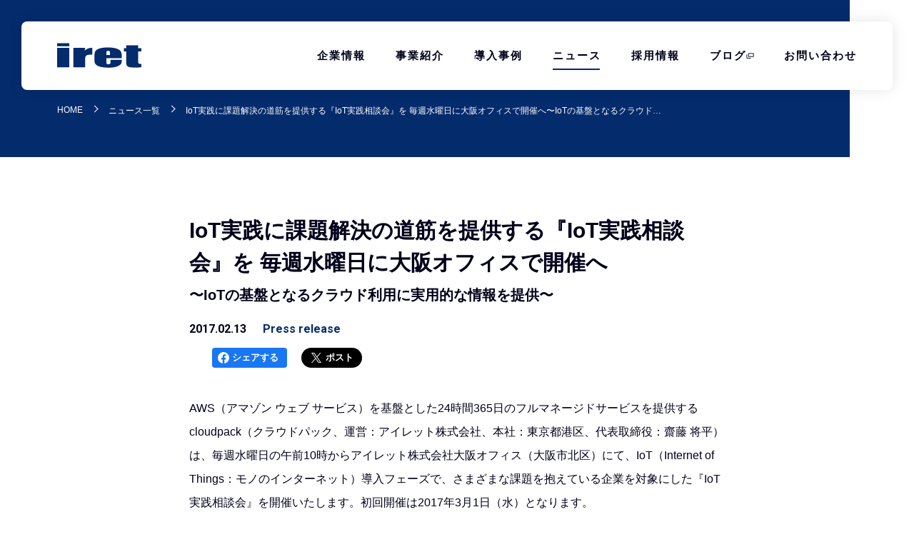

--- FILE ---
content_type: text/css
request_url: https://www.iret.co.jp/css/style.css
body_size: 271799
content:
@charset "UTF-8";

*,::after,::before{box-sizing:border-box}html{font-family:sans-serif;line-height:1.15;-webkit-text-size-adjust:100%;-webkit-tap-highlight-color:transparent;overflow-x:hidden}article,aside,figcaption,figure,footer,header,hgroup,main,nav,section{display:block}[tabindex="-1"]:focus{outline:0!important}hr{box-sizing:content-box;height:0;overflow:visible}h1,h2,h3,h4,h5,h6{margin-top:0;margin-bottom:.5rem}dl,ol,p,ul{margin-top:0;margin-bottom:1rem}abbr[data-original-title],abbr[title]{text-decoration:underline;-webkit-text-decoration:underline dotted;text-decoration:underline dotted;cursor:help;border-bottom:0;-webkit-text-decoration-skip-ink:none;text-decoration-skip-ink:none}address{margin-bottom:1rem;font-style:normal;line-height:inherit}ol ol,ol ul,ul ol,ul ul{margin-bottom:0}dt{font-weight:700}dd{margin-bottom:.5rem;margin-left:0}blockquote,figure{margin:0 0 1rem}b,strong{font-weight:bolder}small{font-size:80%}sub,sup{position:relative;font-size:75%;line-height:0;vertical-align:baseline}sub{bottom:-.25em}sup{top:-.5em}a{color:#007bff;text-decoration:none;background-color:transparent;cursor:pointer}a:hover{color:#0056b3;text-decoration:underline}a:not([href]):not([tabindex]),a:not([href]):not([tabindex]):focus,a:not([href]):not([tabindex]):hover{color:inherit;text-decoration:none}a:not([href]):not([tabindex]):focus{outline:0}code,kbd,pre,samp{font-family:SFMono-Regular,Menlo,Monaco,Consolas,"Liberation Mono","Courier New",monospace;font-size:1em}pre{margin-top:0;margin-bottom:1rem;overflow:auto}img{vertical-align:middle;border-style:none}svg{overflow:hidden;vertical-align:middle}table{border-collapse:collapse}caption{padding-top:.75rem;padding-bottom:.75rem;color:#6c757d;text-align:left;caption-side:bottom}th{text-align:inherit}label{display:inline-block;margin-bottom:.5rem}button{border-radius:0;cursor:pointer}button:focus{outline:dotted 1px;outline:-webkit-focus-ring-color auto 5px}button,input,optgroup,select,textarea{margin:0;font-family:inherit;font-size:inherit;line-height:inherit}button,input{overflow:visible}button,select{text-transform:none}select{word-wrap:normal}[type=button],[type=reset],[type=submit],button{-webkit-appearance:button}[type=button]::-moz-focus-inner,[type=reset]::-moz-focus-inner,[type=submit]::-moz-focus-inner,button::-moz-focus-inner{padding:0;border-style:none}input[type=checkbox],input[type=radio]{box-sizing:border-box;padding:0}input[type=date],input[type=datetime-local],input[type=month],input[type=time]{-webkit-appearance:listbox}fieldset{min-width:0;padding:0;margin:0;border:0}legend{display:block;width:100%;max-width:100%;padding:0;margin-bottom:.5rem;font-size:1.5rem;line-height:inherit;color:inherit;white-space:normal}progress{vertical-align:baseline}[type=number]::-webkit-inner-spin-button,[type=number]::-webkit-outer-spin-button{height:auto}[type=search]{outline-offset:-2px;-webkit-appearance:none}[type=search]::-webkit-search-decoration{-webkit-appearance:none}::-webkit-file-upload-button{font:inherit;-webkit-appearance:button}output{display:inline-block}summary{display:list-item;cursor:pointer}template{display:none}[hidden]{display:none!important}html.is-fixed{width:100%;height:100%;overflow:hidden}body{margin:0;text-align:left;width:100vw;font:16px/1.63 -apple-system,blinkmacsystemfont,"Segoe UI","Hiragino Kaku Gothic ProN",verdana,"ＭＳ Ｐゴシック","MS PGothic",sans-serif;color:#00001a;background-color:#fff;-webkit-font-smoothing:antialiased;-moz-osx-font-smoothing:grayscale}a:not([class]){color:#0469dc;text-decoration:none}a:not([class]):focus,a:not([class]):hover{color:#004fb8;text-decoration:underline}a:not([class]):focus{outline:-webkit-focus-ring-color auto 5px}.main{margin-top:30px}.main--secondary{margin-top:90px;overflow-x:hidden}@media screen and (min-width:768px){.main--secondary{margin-top:30px}}.container,.container--wide,.container--wide-30px{width:100%;padding:0 20px;margin:auto}@media screen and (min-width:1025px){.main--x{position:relative}.main--x::before{position:absolute;top:0;bottom:0;z-index:-1;display:block;width:100vw;margin:auto;content:"";background:url(/img/common/x.svg) right calc(50% - 400px) top 45%/2200px 2624px no-repeat fixed;mix-blend-mode:darken}.container,.container--wide,.container--wide-30px{width:980px;padding:0}}.container--30px{width:100%;padding:0 30px;margin:auto}@media screen and (min-width:1100px){.container--30px{width:1100px;padding:0}}.container--wide,.container--wide-30px{overflow-x:hidden}@media screen and (min-width:1025px){.container--wide,.container--wide-30px{width:100%;overflow-x:visible}}@media screen and (min-width:1190px){.container--wide,.container--wide-30px{width:1190px}}.container--wide-30px{padding:0 30px}@media screen and (min-width:1025px){.container--wide-30px{padding:0}}figure img,picture img{max-width:100%;height:auto}.sr-only{position:absolute;width:1px;height:1px;padding:0;margin:-1px;overflow:hidden;clip:rect(0,0,0,0);white-space:nowrap;border:0}.sr-only.table-symbol{top:50%;left:0}.table-symbol-wrap{position:relative;display:inline-block}.skip-link{position:absolute;width:1px;height:1px;clip:rect(1px,1px,1px,1px);clip-path:inset(50%);overflow:hidden;white-space:nowrap}.skip-link:active,.skip-link:focus{width:-moz-fit-content;width:fit-content;height:auto;clip:auto;clip-path:none;overflow:visible;white-space:normal;background-color:#fff;border:2px solid #042b6c;text-decoration:none;padding:14px 20px;color:#042b6c;font-size:15px;font-weight:700;display:flex;align-items:center;justify-content:center;border-radius:10px;top:10px;left:30px;z-index:50000}footer{color:#fff;word-wrap:break-word;background:#fff}footer ul{padding:0}footer a,footer a:focus,footer a:hover{color:#fff}footer .lead{padding:0 20px;margin-bottom:20px;font-size:16px;line-height:1.9}.footer--primary{background:url(/img/common/contact-base-sp.jpg) center center/cover no-repeat #042b6c}@media screen and (min-resolution:192dpi){.footer--primary{background-image:url(/img/common/contact-base-sp@2x.jpg)}}@media screen and (min-width:480px)and (min-resolution:192dpi){.footer--primary{background-image:url(/img/common/contact-base-tab@2x.jpg)}}@media screen and (min-width:480px)and (min-resolution:288dpi){.footer--primary{background-image:url(/img/common/contact-base-tab@3x.jpg)}}@media screen and (min-width:768px){footer .lead{padding:0;font-size:18px;line-height:1.8}.footer--primary{background-image:url(/img/common/contact-base@2x.jpg)}}@media screen and (min-width:768px)and (min-resolution:288dpi){.footer--primary{background-image:url(/img/common/contact-base@3x.jpg)}}.footer__heading-section{position:relative;display:flex;width:100%;padding:70px 0 80px;color:#fff}.link--wrapper{display:flex;flex-direction:column}@media screen and (min-width:768px){.footer__heading-section{padding:120px 0 100px}.link--wrapper{flex-direction:row}}.footer__brand{display:flex;flex-direction:column;align-items:center;justify-content:center;padding-top:36px}@media screen and (min-width:1025px){.footer__brand{justify-content:space-between;flex-direction:row}}.footer-brand__inner{display:flex;flex-direction:column;align-items:center;white-space:nowrap}.footer-brand__figcaption{display:inline-block;padding-top:15px;padding-left:0;margin:0;font-size:12px;line-height:1.8}@media screen and (min-width:1025px){.footer-brand__inner{flex-direction:row}.footer-brand__figcaption{display:block;padding-top:0;padding-left:27px;font-size:13px;line-height:1}}.footer--secondary{background:#042b6c}.footer--secondary .footer--container{display:flex;flex-direction:column;padding:21px 30px 40px}@media screen and (min-width:1025px){.footer--secondary .footer--container{padding:47px 0 65px}}.footer--secondary .footer__txt{color:#adadb8;position:relative;padding:25px 0 0;margin-bottom:0;font-size:11px}@media screen and (min-width:768px){.footer--secondary .footer__txt{font-size:12px;padding-top:19px}}.nav-link--inner,.policy-link--inner{position:relative;margin:0}.policy-link--inner{display:inline-block}.policy-link--inner::before{position:absolute;top:19px;left:0;z-index:0;width:100%;height:1px;content:"";background-color:#adadb8;transition:transform .3s;transform:scale(0,1);transform-origin:right top}.policy-link--inner:focus,.policy-link--inner:hover{text-decoration:none;outline:0;color:#adadb8}.policy-link--inner:focus::before,.policy-link--inner:hover::before{transform:scale(1,1);transform-origin:left top;background-color:#adadb8}@media screen and (min-width:1025px){.footer--secondary .footer__txt{padding:28px 0 0;border-bottom:0}.footer__nav{flex-direction:column;width:100%}}a.footer__nav-link{position:relative;text-decoration:none}a.footer__nav-link .nav-link--innerItem{font-size:14px}.footer__nav-link .nav-link--inner,.footer__nav-link .policy-link--inner{padding-bottom:.25em;background:linear-gradient(#fff,#fff) 0 100%/0 1px no-repeat;transition:.4s;text-decoration:none;display:inline}.footer__nav-link:hover .nav-link--inner,.footer__nav-link:hover .policy-link--inner{background-size:100% 1px}.footer__nav-item{display:flex;flex-direction:column;width:50%;max-width:50%;padding:16px 0 0}.footer__nav-item:not(:nth-child(4)) .footer__nav-link-item{margin-top:11px;display:flex}.footer__nav-item:not(:nth-child(4)) .footer__nav-link-item::before{position:relative;top:0;display:inline-block;width:5px;padding-right:13px;content:"-";border:0;transition:.2s;transform:none}.footer__nav-item:nth-child(even){padding-left:10px}.footer__nav-item.policy{width:100%;max-width:100%}.footer__nav-item.policy .footer__policy-item{white-space:normal}.footer__nav-item-list{font:600 14px HiraKakuStd-W6,"ヒラギノ角ゴ W6","Hiragino Kaku Gothic Std",system-ui,sans-serif}.footer__nav-item-list .footer__nav-link-item+.footer__nav-link-item{margin-top:17px}.footer__nav-list{display:flex;flex-wrap:wrap;justify-content:space-between}.footer__nav-category{margin-bottom:5px;font:600 14px HiraKakuStd-W6,"ヒラギノ角ゴ W6","Hiragino Kaku Gothic Std",system-ui,sans-serif}.footer__policy-list{display:flex;flex-direction:column;font-size:12px}@media screen and (min-width:768px){.footer__nav-item{width:auto;padding:0 20px 0 0}.footer__nav-item:nth-child(even){padding-left:0}.footer__nav-item.policy{width:auto}.footer__nav-item-list .footer__nav-link-item+.footer__nav-link-item{margin-top:22px}.footer__nav-category{margin-bottom:6px}.footer__policy-list{font-size:13px}}.footer__policy-item{display:inline-block;padding:0;white-space:nowrap}.footer__policy-item+.footer__policy-item{margin-top:11px}.footer__policy-item:first-of-type{padding-left:0}.footer__policy-link{color:#adadb8;text-decoration:none}.footer--tertiary .footer--container{display:flex;flex-direction:column;justify-content:center;padding-top:21px;padding-bottom:15px;text-align:center}@media screen and (min-width:768px){.footer--tertiary .footer--container{justify-content:flex-start;padding-top:27px;padding-bottom:16px;text-align:left}}.footer--tertiary a:focus,.footer--tertiary a:hover{opacity:.7}.list__authentication,.list__ey-cert{display:flex;flex-wrap:wrap}.list__authentication li,.list__ey-cert li{display:block;width:50%}@media screen and (min-width:768px){.list__authentication,.list__ey-cert{flex-wrap:nowrap}.list__authentication li,.list__ey-cert li{width:auto}}.list__authentication img,.list__ey-cert img{max-width:100%;height:auto}.list__authentication{padding-top:16px}.list__authentication li{padding:0 13px}@media screen and (min-width:1025px){.list__authentication{padding-top:0;margin-left:auto}.list__authentication li{padding:0 10px}}.list__ey-cert li{padding:8px 5px 0}.list__ey-cert li:last-child{margin:0 auto}.list__ey-cert li.vertical img{max-width:60px}.list__ey-cert img{max-width:150px;width:100%}@media screen and (min-width:768px){.list__ey-cert{flex-wrap:wrap;flex:1;align-items:center}.list__ey-cert li{width:142px}.list__ey-cert li:last-child{margin:0}.list__ey-cert li:nth-child(3),.list__ey-cert li:nth-child(4){width:152px}.list__ey-cert li.vertical{width:62px}}.footer__cert-group{display:flex;flex-direction:column}@media screen and (min-width:768px){.footer__cert-group{align-items:center}}@media screen and (min-width:1160px){.footer__cert-group{width:1160px}}.footer__copyright{padding-top:18px;font-size:10px;color:#6a6a7c;text-align:center}@media screen and (min-width:1025px){.footer__cert-group{flex-direction:row}.footer__copyright{padding-top:14px;text-align:right}}.footer__20th{margin-top:20px}.header{position:fixed;top:0;z-index:6000;display:flex;align-items:center;justify-content:space-between;width:calc(100vw - 20px);height:60px;background-color:#fff;border-radius:8px;box-shadow:0 5px 16px -4px rgba(0,0,0,.25);transition:.1s;transform:translateX(10px) translateY(10px);transform-origin:top center;will-change:transform}@media screen and (min-width:768px){.header{position:sticky}}.header .global-nav,.header .global-nav__wrapper,.header .header-brand,.header .header-toggler{transition:.1s}@media screen and (min-width:1025px){.header{width:calc(100% - 60px);height:96px;box-shadow:0 0 20px 0 rgba(0,0,0,.1);transform:translateX(30px) translateY(30px)}.header .global-nav__wrapper{width:calc(100% - 20px);overflow-x:hidden}}.header.is-narrow{width:100%;border-radius:0;box-shadow:0 1px 8px 0 rgba(134,134,150,.5);transform:translateX(0) translateY(0)}.header.is-open{border-radius:8px 8px 0 0}@media screen and (min-width:1025px){.header.is-narrow{box-shadow:0 0 20px 0 rgba(0,0,0,.1);transform:translateY(-25px)}.header.is-narrow .global-nav,.header.is-narrow .global-nav__wrapper,.header.is-narrow .header-brand,.header.is-narrow .header-toggler{transform:translateY(12px)}.header.is-narrow .global-nav{height:70px}.header+.main{margin-top:34px}.header+.main--secondary{margin-top:70px}}.header.header--primary{border-radius:8px 8px 0 0}.button--2,.button--default,.button--default--chatbot,.button--hero,.button--visit-site--secondary .button--works,.not-found__button,.recruit__button,.section-list__button,.section-list__button--unpointable{position:relative;display:inline-block;width:auto;height:60px;padding:0;cursor:pointer;background-color:#00001a;border:0;border-radius:3px}.button--2::before,.button--default--chatbot::before,.button--default::before,.button--hero::before,.button--visit-site--secondary .button--works::before,.not-found__button::before,.recruit__button::before,.section-list__button--unpointable::before,.section-list__button::before{position:absolute;top:0;left:0;z-index:0;width:100%;height:100%;content:"";background-color:#042b6c;border-radius:3px;transition:transform .3s;transform:scale(0,1);transform-origin:right top}.button--2::after,.button--default--chatbot::after,.button--default::after,.button--hero::after,.button--visit-site--secondary .button--works::after,.not-found__button::after,.recruit__button::after,.section-list__button--unpointable::after,.section-list__button::after{position:absolute;top:0;right:24px;bottom:0;width:.5rem;height:.5rem;margin:auto;content:"";border-top:2px solid #fff;border-right:2px solid #fff;transform:rotate(45deg)}.button--2:focus,.button--2:hover,.button--default--chatbot:focus,.button--default--chatbot:hover,.button--default:focus,.button--default:hover,.button--hero:focus,.button--hero:hover,.button--visit-site--secondary .button--works:focus,.button--visit-site--secondary .button--works:hover,.not-found__button:focus,.not-found__button:hover,.recruit__button:focus,.recruit__button:hover,.section-list__button--unpointable:focus,.section-list__button--unpointable:hover,.section-list__button:focus,.section-list__button:hover{text-decoration:none;outline:0}.button--2:focus::before,.button--2:hover::before,.button--default--chatbot:focus::before,.button--default--chatbot:hover::before,.button--default:focus::before,.button--default:hover::before,.button--hero:focus::before,.button--hero:hover::before,.button--visit-site--secondary .button--works:focus::before,.button--visit-site--secondary .button--works:hover::before,.not-found__button:focus::before,.not-found__button:hover::before,.recruit__button:focus::before,.recruit__button:hover::before,.section-list__button--unpointable:focus::before,.section-list__button--unpointable:hover::before,.section-list__button:focus::before,.section-list__button:hover::before{transform:scale(1,1);transform-origin:left top}.button__inner,.button__inner--2{position:relative;z-index:2;display:flex;align-items:center;width:100%;height:100%;padding:0 40px;font-size:14px;font-weight:700;color:#fff;text-decoration:none}.button--hero{width:100%;min-width:0}.button--hero::before{background-color:#001344}.button--hero:focus-visible{outline:-webkit-focus-ring-color auto 1px}.button--2{background-color:#fff}.button--2::before{background-color:#f1f1f8}.button--2::after{border-top:2px solid #042b6c;border-right:2px solid #042b6c}.button--2:focus-visible{outline:auto 1px}.button__inner--2{color:#042b6c}.company__container{width:100%;max-width:100%;padding:0 30px;overflow-x:hidden}@media screen and (min-width:1025px){.company__container{width:1100px;padding:0;margin:auto}}.company__section,.company__section--index{max-width:100%;padding-bottom:80px;margin:0 auto;overflow-x:hidden}.company__section--index{overflow-x:visible;padding-top:44px}.company__section--index .company__caption,.company__section--index .company__heading-section{margin-top:0}.company__heading-section{width:100%;max-width:100%;margin:0 auto;text-align:center}@media screen and (min-width:768px){.button__inner,.button__inner--2{font-size:16px}.button--hero{height:70px}.company__section--index{padding-top:82px}.company__heading-section{width:100%;margin-top:60px}}@media screen and (min-width:1190px){.company__heading-section{width:1100px}.company__card__wrapper{max-width:1100px}}.company__caption{margin-top:44px;font:600 26px/1.4 HiraKakuStd-W6,"ヒラギノ角ゴ W6","Hiragino Kaku Gothic Std",system-ui,sans-serif;text-align:left}.company__caption br{display:none}@media screen and (min-width:768px){.company__caption{margin-top:82px;font-size:34px;line-height:1.6;text-align:center}.company__caption br{display:inline-block}}.company__caption--secondary{margin-top:50px;font-size:16px;line-height:1.8}.company__caption--secondary br{display:none}@media screen and (min-width:768px){.company__caption--secondary{margin-top:10px;text-align:center}.company__caption--secondary br{display:inline-block}}.company__caption--secondary--index{margin-top:18px;line-height:1.9}@media screen and (min-width:768px){.company__caption--secondary--index{margin-top:30px;line-height:2.1}}.company__card__wrapper{display:flex;flex-wrap:wrap;align-items:center;justify-content:space-between;width:100%;margin:33px auto 0}@media screen and (min-width:1025px){.company__section,.company__section--index{padding-bottom:150px}.company__card__wrapper{margin:0 auto}}.company__card{position:relative;width:100%;margin:10px auto}@media screen and (min-width:768px){.company__card{width:48%;max-width:520px;margin:60px 0 0}}.company__card:last-child{margin-bottom:0}.company__index-link{position:relative;display:block;width:100%;height:100%;overflow:hidden;line-height:0}.company__index-link img{position:relative;z-index:0;width:100%;max-width:100%;height:auto;transition:.4s ease-out}.company__index-link .inner{position:absolute;top:0;left:0;z-index:100;display:flex;align-items:center;justify-content:center;width:100%;height:100%;color:#fff}.company__index-link::before{position:absolute;top:0;right:0;bottom:0;left:0;z-index:50;display:block;content:"";background-color:#00001a;opacity:.6}.company__index-link::after{position:absolute;top:0;right:0;bottom:0;left:0;display:block;content:"";background-color:#042b6c;opacity:0;transition:.3s}.company__index-link:focus img,.company__index-link:hover img{transform:scale(1.05)}.company__index-link:focus::after,.company__index-link:hover::after{opacity:.3}.company__card--title{position:relative;margin:auto;font:600 20px/1.5 HiraKakuStd-W6,"ヒラギノ角ゴ W6","Hiragino Kaku Gothic Std",system-ui,sans-serif;text-align:center}@media screen and (min-width:768px){.company__card--title{font-size:28px}}.company__card--title:focus,.company__card--title:hover{text-decoration:none}.company__card-subtitle{position:relative;display:block;padding-top:11px;margin:auto;font-size:14px;font-weight:400;line-height:1.8}.statement__section{display:flex;flex-direction:column;justify-content:space-between;margin-top:15px}.statement__section+.statement__section{margin-top:45px}@media screen and (min-width:768px){.company__card-subtitle{padding-top:16px;font-size:16px;line-height:1.6}.statement__section{flex-direction:row;margin-top:80px}.statement__section+.statement__section{margin-top:150px}.statement__section:first-of-type{margin-top:98px}}.statement__section--outline+.statement__section--outline{margin-top:30px}.statement__title-group{position:relative;padding-top:35px;color:#00001a;white-space:nowrap}@media screen and (min-width:768px){.statement__section--outline+.statement__section--outline{margin-top:100px}.statement__title-group{max-width:30%;width:300px;padding-top:0}}.statement__title-group::before{position:absolute;top:0;left:0;display:inline-block;width:80px;height:2px;margin-top:35px;content:"";background-color:#042b6c}.statement__title-group .statement__title{position:relative;padding-top:25px;font-size:26px;line-height:1.8;color:#042b6c}.statement__title-group .statement__title.scrumOffice{line-height:1.4}@media screen and (min-width:768px){.statement__title-group::before{top:-35px;width:106px}.statement__title-group .statement__title{padding-top:35px;margin-bottom:5px;font-size:32px;line-height:1.5}.statement__title-group .statement__title.scrumOffice{line-height:1.5}}.statement__title-group .statement__subtitle{padding-top:0;font-size:16px;line-height:1.8}.philosophy__img{padding-top:50px;text-align:center}.philosophy__pagelink__wrapper{display:flex;justify-content:center}.philosophy__pagelink__inner{display:flex;flex-direction:row;flex-wrap:wrap;align-items:center;padding:0;margin-top:30px;margin-bottom:0;text-align:center;list-style-type:none}.philosophy__pagelink__inner .philosophy__pagelink__item{position:relative;display:block;min-width:100px;width:140px;margin-top:20px;text-align:left}.philosophy__pagelink__inner .philosophy__pagelink__item::before{position:absolute;top:0;bottom:0;display:inline-block;width:24px;height:24px;margin:auto;content:"";border:1px solid #adadb8;border-radius:50%;object-fit:contain}@media screen and (min-width:768px){.statement__title-group .statement__subtitle{padding-top:13px;font-size:18px}.philosophy__pagelink__inner{align-items:baseline;justify-content:center;margin-top:70px;text-align:center}.philosophy__pagelink__inner .philosophy__pagelink__item{width:160px;margin-top:0}.philosophy__pagelink__inner .philosophy__pagelink__item::before{width:28px;height:28px;text-align:center}}.philosophy__pagelink__anchor{position:relative;display:flex;flex-direction:row;width:100%;height:100%;margin-left:3px;font-size:16px;font-weight:400;line-height:1.5;color:#00001a;text-decoration:none;transition:.1s}.philosophy__pagelink__anchor::before{display:block;width:7px;height:8px;padding-left:19px;margin-top:8px;margin-right:10px;content:" ";background:url(/img/common/arrow-black.svg) center/contain no-repeat;transform:rotate(90deg)}.philosophy__pagelink__anchor:focus,.philosophy__pagelink__anchor:hover{color:#004fb8;text-decoration:underline}.philosophy__pagelink__anchor:focus::before,.philosophy__pagelink__anchor:hover::before{border-top-color:#004fb8;border-right-color:#004fb8}.company-info-list{max-width:100%;font-size:16px;color:#00001a;margin-bottom:0}@media screen and (min-width:768px){.philosophy__pagelink__anchor{margin-left:5px}.philosophy__pagelink__anchor:not(:first-child){margin-left:35px}.philosophy__pagelink__anchor::before{width:9px;height:12px;padding-left:19px;margin-top:6px;margin-right:14px;text-align:center}.company-info-list{display:flex;flex-direction:column;width:750px;margin-left:auto;line-height:1.75}}.address-list{padding-left:0;margin:0;list-style:none}.address-list .address-item{padding:10px 0}.address-list .address-item:first-child{margin-top:3px}.address-list .address-item:last-child{margin-bottom:3px}.company-info-item{display:flex;flex-direction:column;border-bottom:1px solid #d9d9e0}.company-info-item dt{display:block;width:170px;margin-top:17px;margin-bottom:auto;text-align:left}.company-info-item:first-child{border-top:1px solid #d9d9e0}.company-info-item .company-info-item-title--access{margin-top:7px}@media screen and (min-width:768px){.address-list .address-item:first-child{margin-top:10px}.address-list .address-item:last-child{margin-bottom:10px}.company-info-item{flex-direction:row}.company-info-item dt{margin:20px 0;vertical-align:top}.company-info-item .company-info-item-text--access,.company-info-item .company-info-item-title--access{margin-top:20px}}.company-info-item.access{border-top:0}.company-info-item.access .company-info-item-text--access{margin-top:6px}@media screen and (min-width:768px){.company-info-item.access .company-info-item-text--access{margin:20px 0}.company-info-item .company-info-item--outline{min-width:170px}}.company-info-item .company-info-item-text--outline.address-dd{margin:0}.company-info-item dd{width:100%;margin:5px 0 17px}.company-info-item dd a{color:#0469dc}.company-info-item.officers{display:flex}dl.access:first-child{margin-top:0;border:0}.company-info__inner{margin-top:33px;font-size:16px;color:#00001a}@media screen and (min-width:768px){.company-info-item dd{margin:20px 0}.company-info-item dd a:focus,.company-info-item dd a:hover{color:#004fb8;text-decoration:underline}.company-info__inner{margin-top:0}}.company-info__inner p{margin-bottom:0;line-height:1;text-align:left}.company-info__inner .company-list{box-sizing:border-box;display:flex;flex-wrap:wrap;width:100%;padding:0;list-style:none}.company-info__inner .company-list li{box-sizing:border-box;width:100%;margin:2px 0}.company-info__inner .company-list--small{font-size:16px}@media screen and (min-width:768px){.company-info__inner .company-list{justify-content:space-between;width:750px}.company-info__inner .company-list li{width:calc(50% - 10px);margin:4px 0}.company-info__inner .company-list--small{font-size:15px}.officers-list>div{white-space:nowrap}}.officers-list{width:750px;height:auto;margin:0}.officers-list>div{display:flex;flex-direction:row}.officers-list dd{margin-top:0;margin-bottom:0}.officers-list dt{width:25%;margin-top:0;margin-right:30px;margin-bottom:0;font-weight:400}.tel dt{width:90px}.tel dd{margin-left:90px}.map{position:relative;display:flex}.map::before{display:block;width:15px;height:12px;margin-top:8px;content:"";background:url(/img/common/arrow-black.svg) .2rem/6px 8px no-repeat}.company-list--outline{padding-left:0;margin-bottom:0}.company-list--outline .company-item--outline{position:relative;padding-left:1em}.company-list--outline .company-item--outline::before{content:"・";position:absolute;top:0;left:0}.company-list--history{display:flex;flex-direction:column;justify-content:space-between;width:100%;max-width:100%;margin-top:15px}.company-list--history .company-table{width:100%;margin-top:35px}.company-list--history .company-table .company-info-item.history{padding:16px 0;font-size:16px}.company-list--history .company-info--date{margin:0;font-family:roboto,-apple-system,blinkmacsystemfont,"Segoe UI","Hiragino Kaku Gothic ProN",verdana,"ＭＳ Ｐゴシック","MS PGothic",sans-serif;font-size:16px}@media screen and (min-width:768px){.officers-list dt{margin-right:40px}.tel dt{width:120px}.tel dd{margin-left:120px}.company-list--history{flex-direction:row;margin:98px auto auto}.company-list--history .company-table{width:750px;margin:0}.company-list--history .company-table .company-info-item.history{margin:0}.company-list--history .company-info--date{width:110px}}.company-list--history .company-info--text{margin:3px 0 0;font-size:16px}.unit__office{display:flex;flex-direction:column;width:100%;padding-top:15px}@media screen and (min-width:1190px){.unit__office{width:1100px}}.unit__office+.unit__office{padding-top:45px}.access__office-info{width:100%}.button--map__wrapper{text-align:right}.button--map-link{display:block;padding-left:15px;margin-left:auto;font-size:12px;color:#0469dc;text-decoration:none}.button--map-link .blank{position:relative;padding-right:20px}.button--map-link .blank::after{position:absolute;top:0;display:inline-block;width:15px;height:12px;margin-left:3px;content:" ";background:url(/img/common/blank-black.svg) .2rem/12px 9px no-repeat}.tel-pc{display:none}.tel-sp{display:inline-block;color:#0469dc}@media screen and (min-width:768px){.company-list--history .company-info--text{margin:0}.unit__office{flex-direction:row;justify-content:space-between;padding-top:98px}.unit__office+.unit__office{padding-top:120px}.access__office-info{width:750px;max-width:70%}.tel-pc{display:inline-block}.tel-sp{display:none}}.officeList__wrapper{display:flex;flex-wrap:wrap;justify-content:space-between;width:100%}.officeList__wrapper .statement__title span{display:block;font-size:16px;font-weight:400;line-height:2;color:#00001a}.officeList__wrapper .button__wrapper{display:flex;padding:0}@media screen and (min-width:768px){.officeList__wrapper{width:1100px}.officeList__wrapper .statement__title span{font-size:18px;line-height:1.6}.officeList__wrapper .button__wrapper{display:none;padding:0 20px;margin-bottom:20px}.officeList__wrapper .button__wrapper a{display:block}}.container__map{position:relative;width:100%}.container__map iframe{width:100%;height:180px;margin:37px 0 7px}.company__chart{display:block;margin:30px auto 0}@media screen and (min-width:768px){.container__map iframe{height:260px;margin:0}.company__chart{max-width:750px;margin:0}}.chart__date{text-align:right;margin-top:10px;font-size:12px}@media screen and (min-width:768px){.chart__date{font-size:16px}.company__section-header{text-align:center}}.company__main-section{width:1100px;margin:0 auto;overflow-x:hidden;padding-bottom:80px}.company__main-section.--1{overflow-x:visible}@media only screen and (max-width:1189.98px){.company__main-section{width:100%;padding:40px 20px 0}.company__main-section.--1{overflow-x:hidden}}.company__main-section-index{width:1120px;margin:0 auto;overflow-x:hidden;padding-bottom:80px}@media only screen and (max-width:1189.98px){.company__main-section-index{width:100%;padding:40px 20px 0}}.paddign-section{padding:0 10px}.company__section--title{color:#042b6c;font-size:58px;margin-bottom:60px}@media screen and (max-width:767.98px){.company__section--title{font-size:40px}}@media screen and (max-width:479.98px){.company__section--title{font-size:30px}}.company__section--subtitle{display:block;margin-top:0;color:#444654;font-size:18px;font-weight:400}.company-accordion__section{padding-top:100px}.company-accordion__sp{display:none}.company-accordion__sp--title{font-size:26px;font-weight:700;color:#fff;margin-left:20px}.company-accordion__sp img{margin-top:10px}.company-accordion__bg{position:relative;max-width:1924px;margin:0 auto;background-image:url(/img/company/section/company-accordion-bg.png);background-repeat:no-repeat;background-size:cover;background-color:#042b6c;background-blend-mode:multiply;overflow:hidden}@media screen and (max-width:767.98px){.company-accordion__section{padding-top:10px}.company-accordion__sp{display:block}.company-accordion__bg{display:none}}.company-accordion__title{position:absolute;bottom:40px;right:40px;font-size:48px;font-weight:700;color:#042b6c;background-color:#fff;padding:10px 18px;z-index:10}@media screen and (max-width:1189.98px){.company-accordion__title{font-size:22px}}@media screen and (max-width:479.98px){.company-accordion__title{font-size:14px;bottom:20px;right:20px}}.company-accordion__title h2{font-size:inherit;margin-bottom:0}.company-accordion__wrapper{display:flex;width:100%;overflow:hidden}.company-accordion__item{position:relative}.company-accordion__item img{width:100%;height:auto}.company-accordion__item2{display:none;position:relative;width:444px;height:auto}.company-accordion__item2 img{width:100%;height:auto}.company-accordion__over{display:none;position:absolute;z-index:2;width:100%;height:100%;top:0;left:0;background:hsla(0,0%,100%,.3)}.company-accordion__over span{position:absolute;top:50%;left:35%;transform:translate(-50%,-50%);font-size:16px;color:#fff;font-weight:700}.company-accordion__over img{position:absolute;top:49.5%;left:55%;width:40px}@media only screen and (max-width:1189.98px){.company-accordion__over span{font-size:12px}.company-accordion__over img{width:25px}}.company-accordion__close-btn{position:absolute;top:30px;left:30px;width:30px;height:30px}.company-accordion__section-title{position:absolute;top:200px;left:30px;font-size:20px;color:#fff;font-weight:700}@media screen and (max-width:1024.98px){.company-accordion__section-title{top:180px;left:10px;font-size:16px}}.company-accordion__section-title-sm{font-size:14px;font-weight:400}.company-accordion__section-btn{position:absolute;top:300px;left:30px;width:190px!important}@media screen and (max-width:1024.98px){.company-accordion__section-btn{top:260px;left:10px;width:150px!important}}.company__card-section{display:flex;flex-wrap:wrap;padding:0}.company__card-section__item{position:relative;width:calc((100% - 50px)/ 3);min-height:410px;margin-right:25px;margin-bottom:25px}.company__card-section__item:nth-of-type(3n){margin-right:0}@media only screen and (max-width:767.98px){.company__card-section__item{width:calc((100% - 25px)/ 2);margin-right:0}.company__card-section__item:nth-child(even){margin-left:25px}}@media only screen and (max-width:479.98px){.company__card-section{flex-direction:column}.company__card-section__item{width:100%;margin:0 auto 25px}.company__card-section__item:nth-child(even){margin-left:0}}.company__card-section a{text-decoration:none}.company__card-section__link{border-radius:8px;background-color:#fff;display:flex;flex-direction:column;align-content:space-between;box-shadow:0 0 8px 0 rgba(150,150,150,.4);height:100%}@media only screen and (max-width:479.98px){.company__card-section__link{height:410px}}.company__card-section__img{margin-bottom:12px}.company__card-section__img img{border-radius:8px 8px 0 0;width:100%}.company__card-section__title{font-size:22px;display:flex;align-items:center;justify-content:center;color:#042b6c;text-align:center;line-height:1.4em;height:70px}.company__card-section__text{font-size:16px;color:#00001a;padding:0 20px}@media only screen and (max-width:767.98px){.company__card-section__text{font-size:15px}}.company__card-section__btn{position:absolute;bottom:0;border-radius:0 0 8px 8px;width:100%;height:70px;color:#fff;background-color:#042b6c}.company__card-section__btn p{text-align:center;margin:20px auto 0}.company__card-section__btn--arrow{margin-left:5px;margin-top:-6px}.company__section-header{position:relative;padding:0;margin:0 auto 40px;font-weight:700}.company__section-header--index::after{position:absolute;bottom:0;left:calc(50% - 60px);display:block;width:120px;height:1px;margin:auto;content:"";background-color:#042b6c}.company__section-header--usecase{position:relative;margin:0}.company__section-heading{padding-bottom:26px;margin-bottom:0;font-size:24px;line-height:1.4;text-align:center}.company__section-heading span{display:inline-block}@media screen and (min-width:768px){.company__section-header--index::after{left:calc(50% - 80px);width:160px}.company__section-heading{padding-bottom:28px;font-size:34px;line-height:1.6}.company__section-heading br{display:none}}.company__section-heading--index{font-size:26px}@media screen and (min-width:768px){.company__section-heading--index{padding-bottom:28px;font-size:34px;line-height:1.6}.company__section-header--white{text-align:center}}.company__section-header--white{position:relative;padding:0;margin:0 auto 40px;font-weight:700}.company__section-header--white--index::after{position:absolute;bottom:0;left:calc(50% - 60px);display:block;width:120px;height:1px;margin:auto;content:"";background-color:#fff}.company__section-header--white--usecase{position:relative;margin:0}.company__section-heading--white{padding-bottom:26px;margin-bottom:0;font-size:24px;color:#fff;line-height:1.4;text-align:center}.company__section-heading--white span{display:inline-block}@media screen and (min-width:768px){.company__section-header--white--index::after{left:calc(50% - 80px);width:160px}.company__section-heading--white{padding-bottom:28px;font-size:34px;line-height:1.6}.company__section-heading--white br{display:none}}.company__section-heading--white--index{font-size:26px}@media screen and (min-width:768px){.company__section-heading--white--index{padding-bottom:28px;font-size:34px;line-height:1.6}}.company__section-manager{display:flex;justify-content:center}@media only screen and (max-width:767.98px){.company__section-manager{flex-direction:column;padding-bottom:10px}}.company__section-manager-body{box-shadow:0 0 8px 0 rgba(150,150,150,.4);background-color:#fff;border-radius:8px;width:560px;height:100%;padding:30px;margin-left:-100px;margin-bottom:10px;text-align:left}.company__section-manager-name{font-size:22px;display:inline-block}@media only screen and (max-width:767.98px){.company__section-manager-body{width:100%;margin:0 auto;padding:20px}.company__section-manager-img{margin-bottom:40px;text-align:center}.company__section-manager-img img{width:80%;height:auto}}.company__section-manager-link{margin-bottom:0}.company__section-strong-title{color:#042b6c;font-size:30px}.company__section-strong-text{margin-bottom:60px}@media only screen and (max-width:479.98px){.company__section-strong-text{margin-bottom:40px}}.company__section-works-index{width:100%;padding:0 0 80px;margin:0 auto}@media only screen and (min-width:768px){.company__section-works-index{width:980px;max-width:100%}}@media only screen and (min-width:1025px){.company__section-works-index{padding:0 0 80px}}.company__section-works-link{width:400px;margin:40px auto 0}@media only screen and (max-width:479.98px){.company__section-works-link{width:100%;margin-bottom:15px}}.company__section-ambassador{width:100%;background-color:#042b6c;padding:80px 0}.company__section-ambassador-wrapper{display:flex;flex-wrap:wrap;gap:50px 32px;width:1100px;margin:0 auto;overflow-x:hidden}@media only screen and (max-width:1189.98px){.company__section-ambassador-wrapper{width:100%;padding:0 40px;justify-content:center;gap:50px 20px}.company__section-ambassador-item{max-width:calc((100% - 20px)/ 2)}.company__section-ambassador-item img{width:100%;height:auto}}.company__section-ambassador-wrapper--center{justify-content:center}.company__section-ambassador-item{width:calc((100% - 64px)/ 3);color:#fff}.company__section-ambassador-item img{margin-bottom:20px}@media only screen and (max-width:767.98px){.company__section-strong-title{font-size:20px}.company__section-ambassador-item{max-width:100%;width:100%}}.company__section-ambassador-title{font-size:22px;margin-bottom:0}.company__section-ambassador-section{font-size:14px}.company__section-topengineer{width:100%;background-color:#042b6c;padding:80px 0}.company__section-topengineer-wrapper{display:flex;flex-wrap:wrap;gap:50px 32px;width:1100px;margin:0 auto}@media only screen and (max-width:1189.98px){.company__section-topengineer-wrapper{width:100%;padding:0 40px;justify-content:center;gap:50px 20px}.company__section-topengineer-item{max-width:calc((100% - 20px)/ 2)}.company__section-topengineer-item img{width:100%;height:auto}}.company__section-topengineer-wrapper--center{justify-content:center}.company__section-topengineer-item{width:calc((100% - 64px)/ 3);color:#fff}.company__section-topengineer-item img{margin-bottom:20px}@media only screen and (max-width:767.98px){.company__section-topengineer-item{max-width:100%;width:100%}}.company__section-topengineer-title{font-size:22px;margin-bottom:0}.company__section-topengineer-section{font-size:14px}.company__section-section-wrapper{display:flex;flex-wrap:wrap;padding:80px 0 0}@media only screen and (max-width:1189.98px){.company__section-section-wrapper{margin-bottom:60px;padding:40px 0 0}}.company__section-list-item{width:calc((100% - 50px)/ 3);margin-right:25px;margin-bottom:25px}.company__section-list-item:nth-of-type(3n){margin-right:0}@media only screen and (max-width:767.98px){.company__section-list-item{width:calc((100% - 20px)/ 2);margin-right:10px;margin-bottom:10px}.company__section-list-item:nth-of-type(1n){margin-right:10px}}@media only screen and (max-width:479.98px){.company__section-section-wrapper{flex-direction:column;padding:30px 0 0}.company__section-list-item{width:100%;margin-bottom:15px;margin-right:0}.button--section-ambassador{padding:0 20px}}.button--link-section-ambassador{display:flex;align-items:center;justify-content:center;width:100%;margin:auto;text-decoration:none}.button--link-section-ambassador:focus,.button--link-section-ambassador:hover{text-decoration:none}.button--link-section-ambassador:focus .button--link__txt::after,.button--link-section-ambassador:hover .button--link__txt::after{transform:scale(1,1);transform-origin:left top}@media screen and (min-width:768px){.button--link-section-ambassador{width:100%;margin:0 0 0 auto}.button--link-section-ambassador.button--news{margin:0 auto}}.button--section-ambassador{position:relative;align-items:center;justify-content:center;margin-top:0;text-align:center}.button--link-section-topengineer{display:flex;align-items:center;justify-content:center;width:100%;margin:auto;text-decoration:none}.button--link-section-topengineer:focus,.button--link-section-topengineer:hover{text-decoration:none}.button--link-section-topengineer:focus .button--link__txt::after,.button--link-section-topengineer:hover .button--link__txt::after{transform:scale(1,1);transform-origin:left top}@media screen and (min-width:768px){.button--link-section-topengineer{width:100%;margin:0 0 0 auto}.button--link-section-topengineer.button--news{margin:0 auto}}.button--section-topengineer{position:relative;align-items:center;justify-content:center;margin-top:0;text-align:center}@media only screen and (max-width:479.98px){.button--section-topengineer{padding:0 20px}}.section-list__button,.section-list__button--unpointable{width:387px;max-width:100%;height:60px;background-color:#042b6c}@media screen and (min-width:1025px){.section-list__button,.section-list__button--unpointable{height:70px}}.section-list__button--unpointable::before,.section-list__button::before{background-color:#031643}.section-list__button+.recruit__button,.section-list__button--unpointable+.recruit__button{margin-top:10px}@media screen and (min-width:768px){.section-list__button+.recruit__button,.section-list__button--unpointable+.recruit__button{margin-top:0;margin-left:60px}}.section-list__button--unpointable{cursor:default;background-color:#444654}.section-list__button--unpointable::after{content:none}.section-list__button--unpointable:focus,.section-list__button--unpointable:hover{text-decoration:none;outline:0}.section-list__button--unpointable:focus::before,.section-list__button--unpointable:hover::before{transform:scale(0,1);transform-origin:right top}.section-list__button--unpointable:focus-visible,.section-list__button:focus-visible{outline:auto 1px}.company__section-blog-index{width:100%;padding:0 0 80px;margin:0 auto}@media only screen and (min-width:768px){.company__section-blog-index{width:980px;max-width:100%}}.company__section-blog-link{width:400px;margin:40px auto 0}@media only screen and (max-width:479.98px){.company__section-blog-link{width:100%;margin-bottom:15px}}.blog-list-wrapper{margin-top:28px}@media only screen and (min-width:1025px){.company__section-blog-index{padding:0 0 80px}.blog-list-wrapper{margin-top:0}}.blog-index{width:100%;padding:0 30px 80px;margin:0 auto;overflow-x:hidden}@media only screen and (min-width:768px){.blog-index{width:980px;max-width:100%;padding-bottom:150px}}@media only screen and (min-width:1025px){.blog-index{padding:0 0 150px}}.blog-heading{margin-top:44px}.blog-heading__text{font-size:18px;text-align:center;margin-bottom:7px}@media only screen and (min-width:768px){.blog-heading{margin-top:88px}.blog-heading__text{font-size:22px;line-height:1.8;margin-bottom:9px}}.blog-heading__extend{position:relative;display:block;margin-top:0;font-size:16px;line-height:1.9;color:#0469dc;margin-bottom:0}.blog-heading__extend::after,.blog-heading__extend::before{display:inline-block;width:11px;height:8px;content:" ";border:0;transform:none}.blog-heading__extend::before{margin:auto auto 2px;background:url(/img/common/arrow-black.svg) 0 0/contain no-repeat}.blog-heading__extend::after{margin:auto auto 3px;background:url(/img/common/blank_link.svg) 0 0/contain no-repeat}.blog-list-item{display:flex;flex-direction:column;margin:0}.blog-list-item:not(:first-child){margin-top:27px}@media only screen and (min-width:768px){.blog-heading__extend{line-height:2.1;text-align:center}.blog-list-item{max-width:calc(50% - 30px);margin:36px 0 0}.blog-list-item:not(:first-child){margin-top:36px}}.blog-image{display:flex;width:100%;height:auto;margin:auto;overflow:hidden;border:thin solid #d9d9e0}@media screen and (min-width:1025px){.blog-image{max-height:273px;width:auto}.blog-image__inner.blog-wide{margin:auto}}.blog-image__inner{object-position:100% 0;width:100%;height:100%;margin:auto;transition:transform .4s;object-fit:cover}.blog-image__inner.sp-image--blog{padding:17px 0 0;background-color:#f1f1f8}.blog-image__inner.blog-wide{object-fit:contain;height:auto;margin:auto;border:thin solid #d9d9e0}.index__blog-list{display:flex;flex-direction:row;flex-wrap:wrap;align-content:center;justify-content:center;width:100%;padding:0;margin:33px auto auto;list-style:none}.index__blog-list .blog-image{max-width:100%;height:50vw}@media screen and (min-width:768px){.index__blog-list .blog-image{height:16vw}}.index__blog-list .blog-image.blog-wide{margin:auto;border:0}@media screen and (min-width:1025px){.index__blog-list .blog-image{height:auto;max-height:176px}.index__blog-list .blog-image.blog-wide{height:16vw}.br-sp{display:none}}.index__blog-list .blog-image__inner.sp-image--blog{height:auto}@media only screen and (min-width:768px){.index__blog-list{margin-top:25px;justify-content:flex-start}.index__blog-list .blog-list-item{max-width:calc(33.3333333333% - 23px)}.index__blog-list .blog-list-item:not(:nth-child(3n)){margin-right:34px}}.index__blog-title{margin:11px 0 0;font:600 16px HiraKakuStd-W6,"ヒラギノ角ゴ W6","Hiragino Kaku Gothic Std",system-ui,sans-serif;color:#00001a;transition:.3s}@media only screen and (min-width:768px){.index__blog-title{margin-top:18px;font-size:18px}}.blog-list__link:focus .blog-image__inner,.blog-list__link:hover .blog-image__inner{transform:scale(1.05)}.blog-list__link:focus .index__blog-title,.blog-list__link:hover .index__blog-title{color:#004fb8;-webkit-text-decoration-color:#004fb8;text-decoration-color:#004fb8}.br-sp--se{display:none}@media screen and (max-width:321px){.br-sp--se{display:block}}.br-tablet{display:none}@media screen and (min-width:768px){.br-tablet{display:block}.br-hidden-tablet{display:none}}.br-pc{display:none}.recruit__header{margin-top:42px;margin-bottom:40px}.recruit__header .recruit__heading-section .recruit__caption{margin-bottom:0;font-size:18px;line-height:1.8em;text-align:center;white-space:nowrap}@media screen and (min-width:1025px){.br-pc{display:block}.recruit__header{margin-top:100px}.recruit__header .recruit__heading-section{padding-bottom:0}.recruit__header .recruit__heading-section .recruit__caption{font-size:22px}}.recruit__header-bnr{margin-top:40px;margin-bottom:40px;display:flex;justify-content:center;padding:0 20px}@media screen and (min-width:1025px){.recruit__header-bnr{padding:0}}.recruit__header-bnr__img{max-width:100%;height:auto}.rec-pagelink__wrapper{display:flex;justify-content:center;padding-bottom:60px}@media screen and (min-width:1025px){.rec-pagelink__wrapper{padding-bottom:80px}}.rec-pagelink__inner{display:flex;flex-direction:row;flex-wrap:wrap;align-items:center;padding:0;margin-top:30px;margin-bottom:0;text-align:center;list-style-type:none;justify-content:space-between}.rec-pagelink__inner .rec-pagelink__item{position:relative;display:block;width:100%;min-width:100px;margin-top:20px;text-align:left}.rec-pagelink__inner .rec-pagelink__item::before{position:absolute;top:0;bottom:0;display:inline-block;width:24px;height:24px;margin:auto;content:"";border:1px solid #adadb8;border-radius:50%;object-fit:contain}@media screen and (min-width:768px){.rec-pagelink__inner{align-items:baseline;justify-content:center;margin-top:40px;text-align:center;justify-content:space-around}.rec-pagelink__inner .rec-pagelink__item{width:calc(50% - 10px)}.rec-pagelink__inner .rec-pagelink__item::before{width:28px;height:28px;text-align:center}}.rec-pagelink__inner .rec-pagelink__item::after{position:absolute;top:0;bottom:0;left:9px;display:inline-block;width:7px;height:8px;margin:auto;content:" ";background:url(/img/common/arrow-black.svg) center/contain no-repeat;transform:rotate(90deg)}.rec-pagelink__anchor{position:relative;display:flex;flex-direction:row;width:100%;height:100%;font-size:16px;font-weight:400;line-height:1.5;color:#00001a;text-decoration:none;transition:.1s;padding-left:38px}@media screen and (min-width:768px){.rec-pagelink__inner .rec-pagelink__item::after{width:9px;height:12px;text-align:center}.rec-pagelink__anchor{margin-left:5px}}.rec-pagelink__anchor:focus,.rec-pagelink__anchor:hover{color:#004fb8;text-decoration:underline}.rec-pagelink__anchor:focus::before,.rec-pagelink__anchor:hover::before{border-top-color:#004fb8;border-right-color:#004fb8}.recruit-card__heading,.recruit-card__heading--secondary{display:block;font-size:20px;color:#004fb8;font-family:HiraKakuStd-W6,"ヒラギノ角ゴ W6","Hiragino Kaku Gothic Std",system-ui,sans-serif;padding-bottom:7px;text-align:center}@media screen and (min-width:1025px){.rec-pagelink__inner .rec-pagelink__item{width:auto;margin-top:0}.rec-pagelink__inner .rec-pagelink__item:not(:first-child){margin-left:40px}.recruit-card__heading,.recruit-card__heading--secondary{padding-bottom:5px;font-size:30px}}.mb0.recruit-card__heading--secondary,.recruit-card__heading.mb0{margin-bottom:0}.recruit-card__heading--secondary{font-size:18px}@media screen and (min-width:1025px){.recruit-card__heading--secondary{font-size:24px}}.recruit-card__caption,.recruit-card__caption.recruit-card__caption--icon{margin:0 auto;font-size:16px;line-height:1.5;text-align:left}@media screen and (min-width:1025px){.recruit-card__caption,.recruit-card__caption.recruit-card__caption--icon{text-align:center}}.recruit-card__caption.mb0{margin-bottom:0}.recruit-card__caption.recruit-card__caption--icon{width:calc(100% - 130px);margin:0 auto 0 0}.recruit-card__caption span:not([class]){display:inline-block}.recruit-card__caption+.notify-txt{text-align:left;margin-top:8px}.rec-interview__img{margin-top:35px}.rec-interview__img .interview__img{width:100%;height:auto;transition-duration:.7s}.rec-interview__img .interview__img:focus,.rec-interview__img .interview__img:hover{opacity:.6}.recruit__section{margin-bottom:50px}.recruit__section .swiper-container{z-index:0;width:100%;height:100%;overflow-x:hidden;background-color:initial}.recruit__section .swiper-wrapper{z-index:-1;display:flex;height:auto}.recruit__section .swiper-slide{min-width:initial;height:auto;font-size:18px;text-align:center;background:#fff}.recruit__section .swiper-slide__img{width:100%;height:auto;transition-duration:.7s}@media screen and (min-width:1025px){.rec-interview__img{margin-top:42px}.recruit__section{display:flex;justify-content:space-between;margin-top:0;margin-bottom:130px}.recruit__section.recruit__section--topbnr{width:100%;max-width:1100px;margin:0 auto 100px}.recruit__section .swiper-container{overflow:initial}.recruit__section .swiper-slide__img{width:342px}}.recruit__section .swiper-slide__anchor:focus .swiper-slide__img,.recruit__section .swiper-slide__anchor:hover .swiper-slide__img{opacity:.6}.recruit__section .swiper-pagination{position:initial;padding-top:20px}.recruit__section .swiper-pagination .swiper-pagination-bullet{width:11px;height:11px}.recruit__section .swiper-pagination .swiper-pagination-bullet+.swiper-pagination-bullet{margin-left:24px}.recruit__section .swiper-pagination .swiper-pagination-bullet.swiper-pagination-bullet-active{background-color:#042b6c}.rec-title__group{position:relative;z-index:2;text-align:center}.rec-title{margin-bottom:0;font:bold 40px/1 roboto,-apple-system,blinkmacsystemfont,"Segoe UI","Hiragino Kaku Gothic ProN",verdana,"ＭＳ Ｐゴシック","MS PGothic",sans-serif;color:#00001a;text-align:center;letter-spacing:0}.rec-title.is-primary{color:#fff}.rec-title.is-secondary{padding-top:60px;line-height:1.1}@media screen and (min-width:1025px){.rec-title{font-size:65px}.rec-title.is-secondary{padding-top:70px}}.rec-subtitle{padding-top:10px;margin-bottom:0;font-size:13px;font-weight:700;color:#6a6a7c;letter-spacing:2px}@media screen and (min-width:1025px){.rec-subtitle{padding-top:18px;font-size:18px}.rec-lead{text-align:center}}.rec-subtitle.is-primary{color:#fff}.rec-lead{font-size:16px;line-height:2}.rec-lead.rec-training__lead{margin-bottom:36px}.rec-lead+.recruit__category-title,.rec-lead+.recruit__category-title--cert,.rec-lead+.recruit__category-title--secondary{margin-top:35px}.attention-txt{color:#e02020;font-weight:700}.prez-message{margin-top:55px}@media screen and (min-width:1025px){.rec-lead+.recruit__category-title,.rec-lead+.recruit__category-title--cert,.rec-lead+.recruit__category-title--secondary{margin-top:50px}.prez-message{margin-top:0}}.prez-message__body{padding-top:43px;margin-top:32px;background:url(/img/recruit/message-bg-sp.png) top 0 left 0 no-repeat}@media screen and (min-width:768px){.prez-message__body{padding-top:49px;margin-top:50px;background:url(/img/recruit/message-bg.png) top 0 right 57vw no-repeat}}.prez-message__container{display:flex;flex-direction:column;justify-content:flex-start;width:100%;padding:0 30px}@media screen and (min-width:1025px){.prez-message__container{flex-direction:row;width:1050px;padding:0;margin:auto}}.prez-message__title{margin-bottom:0;font-size:22px;line-height:1.55;color:#00001a}@media screen and (min-width:1025px){.prez-message__title{font-size:28px;line-height:1.43}}.prez-message__text{padding-top:25px;padding-right:0;font-size:15px;line-height:2;color:#00001a}.prez-message__text+.prez-message__text{padding-top:25px}.prez-message__text em{font-style:normal;font-weight:700}.prez-message__inner.is-primary{width:100%;padding-bottom:0}.prez-message__inner.is-primary p{margin-bottom:0}.prez-message__inner.is-secondary{display:flex;justify-content:flex-end;padding-top:0;margin-top:34px}.prez-message__img{width:260px;height:388px}@media screen and (min-width:1025px){.prez-message__text{padding-top:30px;padding-right:50px}.prez-message__inner.is-primary{width:644px;padding-bottom:90px}.prez-message__inner.is-secondary{display:block;padding-top:30px;margin-top:0}.prez-message__img{width:auto;height:auto;margin:auto}}.rec-interview{position:relative;width:100%;padding:52px 30px 60px;margin:auto;background-color:#f4f7fc;border:1px solid #d9d9e0;border-top:0}@media screen and (min-width:1025px){.rec-interview{width:1100px;padding:60px 75px 100px}}.rec-interview__border{position:absolute;top:0;left:0;width:100%;height:8px;background-color:#042b6c}.rec-interview__lead{margin-top:23px}.rec-interview__text{padding-bottom:3px;margin-bottom:0;font-size:16px;line-height:1.9;color:#00001a;text-align:left}.rec-category{position:relative;padding:54px 30px 56px}.rec-category::after{position:absolute;top:214px;right:270px;left:0;z-index:-99;width:303px;height:calc(100% - 270px);content:"";background-color:#f4f7fc}@media screen and (min-width:1025px){.rec-interview__border{width:1100px}.rec-interview__lead{margin-top:42px}.rec-interview__text{line-height:2.13;text-align:center}.rec-category{padding:130px 0 0}.rec-category::after{top:290px;width:auto;height:351px}}.rec-category__container{position:relative;width:auto;margin:auto 0 auto auto}@media screen and (min-width:1025px){.rec-category__container{width:1100px;margin:auto}}.rec-category__text{padding-top:230px;margin-top:35px;margin-bottom:0;font-size:16px;line-height:1.9}.rec-category__text::after{position:absolute;top:0;right:-30px;left:0;width:auto;height:203px;content:"";background:url(/img/recruit/img-jobcategory-sp.png) 0 0/contain no-repeat}.rec-category__button{margin-bottom:60px}.recruit__box.is-office{margin-top:104px}.recruit__box.is-office+.recruit__box--secondary .rec-footer{padding-top:0;background-color:rgba(0,0,0,0)}@media screen and (min-width:1025px){.rec-category__text{width:745px;padding-top:50px;margin-top:42px;line-height:2.13}.rec-category__text::after{left:auto;top:-42px;right:-150px;width:425px;height:250px;background-image:url(/img/recruit/img-jobcategory.png)}.rec-category__button{margin-bottom:80px}.recruit__box,.recruit__box.is-office{margin-top:0}.recruit__box--primary{margin-top:130px}}.recruit-img{max-width:100%;height:auto}.rec-event{position:relative;width:100%;padding:54px 0 60px;background-color:#2679c3}.rec-event::after{position:absolute;top:0;width:100%;height:100%;max-height:756px;content:"";background:url(/img/recruit/bg-event-sp.jpg) top center/cover no-repeat}.rec-event.is-primary{padding:50px 0 60px;background:url(/img/recruit/bg-event-sp-02.png) top center/cover no-repeat}.rec-event.is-primary::after{display:none}.rec-office{margin-top:-18px}@media screen and (min-width:1025px){.rec-event{padding:100px 0 130px;background:url(/img/recruit/bg-event@2x.jpg) top 20% center/cover fixed}.rec-event.is-primary{padding:55px 0 65px;background:url(/img/recruit/bg-event@2x.jpg) left 30% top 20%/cover fixed}.rec-office{margin-top:0}}.rec-office__body{position:relative;padding-bottom:80px;margin:auto;background-position:top 0 left 60vw}.rec-office__body::after{position:absolute;top:0;right:0;z-index:-99;width:129px;height:calc(100% + 10px);content:"";background-color:#f4f7fc}@media screen and (min-width:1025px){.rec-office__body{padding-bottom:130px;background-position:top 0 left 65vw}.rec-office__body::after{left:70%;width:auto}}.rec-event__text,.rec-office__text,.rec-referral__text--secondary{display:block;width:100%;padding:25px 30px 0;margin:auto;font-size:16px;line-height:1.9;color:#00001a;text-align:left}@media screen and (min-width:1025px){.rec-event__text,.rec-office__text,.rec-referral__text--secondary{width:1050px;padding-top:40px;line-height:2.12;text-align:center}}.rec-event__text{position:relative;z-index:2;font-size:16px;font-weight:400;color:#fff}@media screen and (min-width:768px){.rec-event::after{display:none}.rec-event__text{padding-top:40px;font-weight:700;text-align:center}.rec_event-bnr+.rec-careers__text{padding-top:24px}}.rec-recruit__text{display:block;width:100%;padding:26px 0 0;margin:auto;font-size:15px;line-height:2.13;color:#00001a;text-align:left}@media screen and (min-width:1025px){.rec-recruit__text{padding-top:30px;font-size:16px;text-align:center}}.rec-careers__text{width:100%;margin-top:-60px;margin-bottom:0;font-size:16px;line-height:2;color:#00001a;text-align:left}@media screen and (min-width:1025px){.rec-careers__text{display:inline-block;padding:0;margin-top:0;text-align:center}}.rec_event-bnr{display:flex;justify-content:center;max-width:100%;padding:0 20px}.rec_event-bnr--interview{padding-top:25px}@media screen and (min-width:768px){.rec_event-bnr+.rec-careers__headline,.rec_event-bnr+.rec-careers__headline--tertiary{padding-top:24px}.rec_event-bnr+.itw-top-title{margin-top:24px}.rec_event-bnr--interview{padding-top:80px}.rec-2column--secondary{display:flex;justify-content:space-between}}.rec_event-bnr--specialist{padding-top:50px}.rec_event-bnr+.rec-event--secondary .rec-specialist-container{padding-top:24px}.rec-2column--secondary{padding-top:22px}.rec-2column--secondary.center{justify-content:center}.rec-2column--secondary .rec-2column-inner--secondary{width:100%;display:flex;flex-direction:column}@media screen and (max-width:767.98px){.rec_event-bnr--training{margin-top:-20px}.rec-2column--secondary .rec-2column-inner--secondary+.rec-2column-inner--secondary{padding-top:20px}}.rec-2column--secondary .rec__link,.rec-2column--secondary .rec__link--secondary{display:flex;justify-content:center;flex-direction:column}.rec-2column--secondary .rec__link--secondary:hover img,.rec-2column--secondary .rec__link:hover img{transform:scale(1.05)}.rec-2column--secondary picture{display:flex;justify-content:center;width:530px;overflow:hidden;max-width:100%;height:auto;align-self:center}.rec-2column--secondary picture img{transition:.3s}.rec-2column--secondary .rec-2column__caption--secondary{color:#004fb8;font-weight:700;font-size:18px;line-height:1.75;padding:13px 0 0;margin-bottom:0}.rec-2column__picture{display:flex;justify-content:center;width:100%;height:auto;text-align:center}@media screen and (min-width:1025px){.rec-2column__picture{width:40%;max-width:40%;padding-left:40px;margin-bottom:auto}.rec-2column__picture--secondary{width:auto;padding-left:30px;margin-bottom:auto}}.rec-2column__title{font-family:HiraKakuStd-W6,"ヒラギノ角ゴ W6","Hiragino Kaku Gothic Std",system-ui,sans-serif}@media screen and (min-width:768px){.rec-2column--secondary .rec-2column-inner--secondary{width:calc(50% - 20px)}.rec-2column--secondary .rec-2column__caption--secondary{font-size:18px}.rec-2column__picture{align-items:flex-start}.rec-2column__title{font-size:22px;line-height:1.82;letter-spacing:2px}}.rec-2column__list{padding-left:0;list-style-type:disc}.rec-2column__list--secondary{font-family:HiraKakuStd-W6,"ヒラギノ角ゴ W6","Hiragino Kaku Gothic Std",system-ui,sans-serif;color:#042b6c}.rec-2column__list-item{color:#042b6c;list-style-type:disc}.rec-2column__list-item--secondary{color:#00001a}.rec-2column__container-image{flex-shrink:0}.rec-2column__container-text,.rec-2column__container-text--secondary{width:100%;padding-top:15px}.rec-2column__container-text--secondary{flex-shrink:1}.rec-2column__container-text--secondary+.rec-2column__img-wrap{padding-top:20px;margin:auto}@media screen and (min-width:768px){.rec-2column__container-text,.rec-2column__container-text--secondary{max-width:62%;padding-top:0}.rec-2column__container-text+.rec-2column__picture,.rec-2column__container-text--secondary+.rec-2column__picture{padding-left:40px}.is-large.rec-2column__container-text--secondary,.rec-2column__container-text.is-large{max-width:80%}.rec-2column__container-text--secondary{max-width:100%;padding-top:0}.rec-2column__container-text--secondary+.rec-2column__img-wrap{padding:0 0 0 30px}}.rec-2column__text,.rec-2column__text--secondary{display:block;width:100%;padding:0;margin:0;font-size:16px;line-height:2;color:#00001a;text-align:left}.rec-2column__text+.rec-2column__text,.rec-2column__text+.rec-2column__text--secondary,.rec-2column__text--secondary+.rec-2column__text,.rec-2column__text--secondary+.rec-2column__text--secondary{margin-top:10px}.rec-2column__text+.rec-2column__list--tertiary,.rec-2column__text--secondary+.rec-2column__list--tertiary{margin-top:14px}.rec-2column__text--secondary{line-height:1.75}.rec-2column__container{padding:7px 0 40px}@media screen and (min-width:768px){.rec-2column__container{padding-top:16px}}.rec-2column__container--secondary{padding:7px 0 0}@media screen and (min-width:768px){.rec-2column__container--secondary{padding-top:16px}.rec-2column__container--referral .rec-2column__inner-text{max-width:64%}}.rec-2column__img{height:auto;padding-top:20px;object-fit:contain}@media screen and (min-width:768px){.rec-2column__img{width:auto;padding-top:10px;margin-top:0}.rec-referral__text+.rec-2column__picture{padding-left:40px}}.rec-2column__img--secondary{max-width:100%;height:auto}.rec-referral__text{display:block;width:100%;padding:0;margin:0;font-size:16px;line-height:2;color:#00001a;text-align:left}.rec-referral__text--secondary{padding:0;margin:0;line-height:2}@media screen and (min-width:768px){.rec-referral__text--secondary{text-align:center}}.rec-carousel{width:100%;max-height:230px;margin-top:30px}@media screen and (min-width:1025px){.rec-carousel{max-height:453px;margin-top:40px}}.rec-interview--primary{position:relative;display:flex;flex-direction:column;align-items:initial;margin-top:100px;background-color:#f3f8fd}.rec-interview--primary picture{width:100%}.rec-interview--primary .c-hero__bg{z-index:0}.rec-interview--project{overflow-x:clip}@media screen and (min-width:1025px){.rec-interview--primary{display:block;width:100%;height:423px;margin-top:0;background-color:#fff}.rec-interview--primary picture{width:auto;height:450px}.rec-interview--project{height:220px}}.rec-carousel__group{display:flex;width:100%;margin-bottom:0}.rec-interview__hero{margin-top:26px}@media screen and (min-width:1025px){.rec-interview__hero{position:absolute;top:99px;right:0;z-index:2;width:56%;height:400px;margin:auto}}.rec-carousel__img{width:auto;height:230px}@media screen and (min-width:1025px){.rec-carousel__img{height:450px}}.rec-interview__hero--img{position:relative;z-index:2;width:100%;height:auto}@media screen and (min-width:1025px){.rec-interview__hero--img{width:100%;height:400px;overflow:hidden;object-fit:cover;object-position:center right}}.rec-blog__img{width:100%;height:auto}@media screen and (min-width:1025px){.rec-blog__img{width:auto}}.rec-center__picture,.rec-column__picture{display:flex;justify-content:center;width:100%;height:auto;text-align:center}.rec-center__picture+.recruit-card__caption,.rec-column__picture+.recruit-card__caption{padding-top:5px}.rec-center__picture.rec-logo,.rec-column__picture.rec-logo{margin-bottom:25px}.rec-3column__img--referral{max-width:100%;height:auto;text-align:center}@media screen and (min-width:1025px){.rec-center__picture,.rec-column__picture{width:auto;margin:auto}.rec-center__picture+.recruit-card__caption,.rec-column__picture+.recruit-card__caption{padding-top:12.5px}.rec-3column__img--referral{width:auto;margin:auto}}.rec-box{display:flex;flex-direction:column;width:calc(100vw - 60px);margin:32px auto 0;background-color:#fff}.rec-box+.rec-box{margin:30px auto 0}@media screen and (min-width:1025px){.rec-box{margin-top:52px;flex-direction:row;width:100%}.rec-box+.rec-box{margin-top:60px}}.rec-box__eye-catch{flex-shrink:0;width:100%}@media screen and (min-width:1025px){.rec-box__eye-catch{width:384px}}.rec-box__media{width:100%;height:auto}.rec-box__desc{padding:25px 30px 30px}.rec-box__desc-head{text-align:center;letter-spacing:normal}.rec-box__label{margin-bottom:0;font-size:14px;line-height:1.9;color:#6a6a7c;letter-spacing:1px}@media screen and (min-width:1025px){.rec-box__desc{padding:42px 66px}.rec-box__desc-head{text-align:left}.rec-box__label{font-size:16px}}.rec-box__title{margin-top:10px;margin-bottom:0;font-size:22px;line-height:1.15;color:#001c30;letter-spacing:normal}@media screen and (min-width:1025px){.rec-box__title{margin-top:5px;font-size:26px}}.rec-box__desc-body{margin-top:20px}.rec-box__text{margin-bottom:0;font-size:15px;line-height:2;color:#00001a}.rec-box__desc-foot{display:flex;flex-direction:column;justify-content:space-between}.recruit-blog{padding-top:55px}@media screen and (min-width:1025px){.rec-box__desc-foot{margin-top:25px}.recruit-blog{padding-top:120px}}.rec-blog_container{width:auto;padding:0 30px;margin:auto}@media screen and (min-width:1025px){.rec-blog_container{width:980px;padding:0}}.rec-blog__text{padding-top:25px;margin-bottom:0;font-size:16px;line-height:2.13em;text-align:left}@media screen and (min-width:768px){.rec-blog__text{padding-top:35px;text-align:center}}.rec-blog__anchor{display:block;padding-top:30px;margin-bottom:100px;text-align:center;transition-duration:.7s}@media screen and (min-width:1025px){.rec-blog__anchor{padding:0;margin:40px 0 120px}}.rec-blog__anchor:focus,.rec-blog__anchor:hover{opacity:.6}.rec-careers__body{padding:50px 0 0;margin:0 auto}.recruit-box{display:flex;flex-direction:column}@media screen and (min-width:768px){.recruit-box{flex-direction:row}}.recruit-box+.notify-txt{margin-top:10px}.recruit-box.recruit-box-wrapper{border:2px solid #d9d9e0}.recruit-box.rec-2column__container{flex-direction:column-reverse}@media screen and (min-width:768px){.recruit-box.rec-2column__container{flex-direction:row}}.recruit-box+.recruit-box.container--30px{margin-top:28px}@media screen and (min-width:1025px){.rec-careers__body{padding:80px 0 0;margin:0 auto}.recruit-box+.recruit-box.container--30px{margin-top:43px}}.recruit-box-wrapper{padding:50px 0 60px;margin:0 auto}.recruit-box-wrapper:last-child{padding-bottom:80px}.recruit-box-wrapper+.recruit-box-wrapper{padding-top:0}@media screen and (min-width:1025px){.recruit-box-wrapper{padding:80px 0;margin:0 auto}.recruit-box-wrapper:last-child{padding-bottom:120px}.recruit-box-wrapper+.recruit-box-wrapper{padding-top:0}}.rec-specialist-container{padding:50px 0 0;margin:0 auto}.rec-referral-container{background-color:#f4f7fc;width:100vw}.rec-careers{position:relative;padding-bottom:80px}@media screen and (min-width:1025px){.rec-specialist-container{padding-top:80px}.rec-careers{padding-bottom:100px}}.rec-careers::after{position:absolute;top:0;right:20%;left:0;z-index:-99;height:100%;content:"";background-color:#f4f7fc;padding-bottom:80px}.rec-data{padding-bottom:75px;background-color:#f4f7fc}@media screen and (min-width:1025px){.rec-data{padding-bottom:83px}}.rec-careers__container,.rec-careers__container--cert,.rec-careers__container--data{width:auto;padding:0 30px}.rec-careers__container--cert{display:flex;flex-direction:column}@media screen and (min-width:1025px){.rec-careers__container,.rec-careers__container--cert,.rec-careers__container--data{width:1100px;max-width:100%;padding:0;margin:auto}.rec-careers__container--data{width:1134px}}.note{margin-top:16px}.notify-txt{margin-bottom:0;font-size:13px}@media screen and (min-width:768px){.notify-txt{font-size:14px}}.notify-txt--small{font-size:12px;color:#333}.notify-txt--tertiary{margin-bottom:0;font-size:13px}.rec-careers__headline,.rec-careers__headline--tertiary{width:auto;padding:0 30px;margin-top:70px}@media screen and (min-width:1025px){.rec-careers__headline,.rec-careers__headline--tertiary{width:980px;padding:0;margin:auto}}.rec-careers__headline--secondary{display:flex;flex-direction:column;width:auto;padding:0 30px;margin-top:70px}.rec-careers__headline--tertiary{margin-top:auto}.rec-careers__headline+.recruit-box,.rec-careers__headline--tertiary+.recruit-box{margin-top:28px}.rec-careers__heading{font-size:26px;line-height:1.5;color:#004fb8;text-align:center}@media screen and (min-width:1025px){.rec-careers__headline--secondary{flex-direction:row;width:100%;max-width:1100px;padding:0;margin:auto}.rec-careers__headline+.recruit-box,.rec-careers__headline--tertiary+.recruit-box{margin-top:43px}.rec-careers__heading{font-size:26px;margin-bottom:26px}}.rec-careers__heading+.rec-careers__text{margin-top:0}.notify-txt--secondary{margin-bottom:0;font-size:12px}.recruit-list{padding-left:0;margin-bottom:0}.recruit-list+.notify-txt--secondary{padding-top:17px}.recruit__category-title-wrapper{position:relative;padding:0;margin:0 auto 35px;font-family:HiraKakuStd-W6,"ヒラギノ角ゴ W6","Hiragino Kaku Gothic Std",system-ui,sans-serif;font-weight:600}@media screen and (min-width:768px){.notify-txt--secondary{font-size:14px}.recruit__category-title-wrapper{text-align:center;margin-bottom:44px}}.recruit__category-title,.recruit__category-title--cert,.recruit__category-title--secondary{margin-bottom:0;font-size:20px;line-height:1.5;color:#00001a;text-align:center}@media screen and (min-width:1025px){.recruit__category-title,.recruit__category-title--cert,.recruit__category-title--secondary{font-size:26px;line-height:1.15}}.recruit__category-title span:not([class]),.recruit__category-title--cert span:not([class]),.recruit__category-title--secondary span:not([class]){display:inline-block}.is-primary-color.recruit__category-title--cert,.is-primary-color.recruit__category-title--secondary,.recruit__category-title.is-primary-color{color:#042b6c}.recruit__category-title--cert{margin-top:27px}.recruit__category-title--secondary{position:relative;font-size:26px;padding-bottom:25px}.recruit__category-title--secondary::after{position:absolute;bottom:0;left:calc(50% - 60px);display:block;width:120px;height:1px;margin:auto;content:"";background-color:#042b6c}.recruit__category-title+.recruit-list,.recruit__category-title--cert+.recruit-list,.recruit__category-title--secondary+.recruit-list{padding-top:15px}@media screen and (min-width:1025px){.recruit__category-title+.recruit-list,.recruit__category-title--cert+.recruit-list,.recruit__category-title--secondary+.recruit-list{padding-top:28px}}.recruit__category-title+.rec-referral__text--secondary,.recruit__category-title--cert+.rec-referral__text--secondary,.recruit__category-title--secondary+.rec-referral__text--secondary{padding-top:15px}@media screen and (min-width:1025px){.recruit__category-title+.rec-referral__text--secondary,.recruit__category-title--cert+.rec-referral__text--secondary,.recruit__category-title--secondary+.rec-referral__text--secondary{padding-top:18px}}.recruit__category-title+.rec-2column__container,.recruit__category-title--cert+.rec-2column__container,.recruit__category-title--secondary+.rec-2column__container{padding-top:5px}@media screen and (min-width:768px){.recruit__category-title--cert{text-align:center;margin-top:40px}.recruit__category-title--secondary{padding-bottom:28px;font-size:34px;line-height:1.6}.recruit__category-title--secondary::after{left:calc(50% - 80px);width:160px}.recruit__category-title+.rec-2column__container,.recruit__category-title--cert+.rec-2column__container,.recruit__category-title--secondary+.rec-2column__container{padding-top:20px}}.recruit__category-subtitle{display:block;margin-bottom:2px;font-size:14px;line-height:1.5}@media screen and (min-width:768px){.recruit__category-subtitle{margin-bottom:6px;font-size:16px}}.recruit__category-subtitle--tertiary{display:block;font-size:14px}@media screen and (min-width:768px){.recruit__category-subtitle--tertiary{font-size:22px}}.recruit__category-lead{display:block;font-size:16px;line-height:1.5;color:#004fb8;text-align:left;font-weight:600}.job{position:relative;padding-top:50px;margin-top:40px}@media screen and (min-width:1025px){.job{padding-top:70px;margin-top:70px}}.job+.job{margin-top:0}.data-section-list{display:flex;justify-content:center}.recruit-box-inner,.recruit-box-inner--secondary{padding:25px 20px 26px;border:2px solid #d9d9e0}.job__title h1,.job__title h2,.job__title h3,.job__title h4,.job__title h5,.job__title h6{margin-bottom:0;font-size:20px;line-height:1.15;color:#00001a;text-align:center}.job__title.is-primary h1,.job__title.is-primary h2,.job__title.is-primary h3,.job__title.is-primary h4,.job__title.is-primary h5,.job__title.is-primary h6{line-height:1.6;color:#fff;letter-spacing:2px}.job__title+.recruit-list{padding:15px 0 0}@media screen and (min-width:768px){.recruit__category-lead{font-size:24px;text-align:center}.recruit-box-inner,.recruit-box-inner--secondary{padding:38px 60px 35px}.recruit-box-inner--secondary{padding:38px 40px 35px}.job__title+.recruit-list{padding-top:18px}}.job__body{margin-top:24px}@media screen and (min-width:1025px){.job__title h1,.job__title h2,.job__title h3,.job__title h4,.job__title h5,.job__title h6{font-size:26px}.job__title.is-primary h1,.job__title.is-primary h2,.job__title.is-primary h3,.job__title.is-primary h4,.job__title.is-primary h5,.job__title.is-primary h6{font-size:24px;line-height:1}.job__body{margin-top:45px}}.job__body--primary{padding:0 30px;margin-top:40px}@media screen and (min-width:1025px){.job__body--primary{padding:0;margin-top:50px}}.rec-list__container{padding-top:25px}.rec-list__title{font-size:18px;line-height:1.5;font-weight:700}dl.rec-list,dl.rec-list--secondary{display:flex;flex-direction:column;width:100%;margin-bottom:0;border-bottom:1px solid #d9d9e0}dl.rec-list--secondary:first-of-type,dl.rec-list:first-of-type{border-top:1px solid #d9d9e0}dl.rec-list+.notify-txt,dl.rec-list--secondary+.notify-txt{margin-top:10px}dl.rec-list--secondary dd,dl.rec-list--secondary dt{font-weight:700}dl.rec-list dd,dl.rec-list dt,dl.rec-list--secondary dd,dl.rec-list--secondary dt{display:block;padding:15px 0}dl.rec-list dt,dl.rec-list--secondary dt{width:100%;font-weight:700;padding-bottom:0;border-bottom:0}@media only screen and (min-width:768px){.recruit-card__caption+.notify-txt{text-align:center}.rec-list__container{padding-top:35px;width:900px;max-width:100%;margin:auto}.rec-list__title{font-size:20px}dl.rec-list,dl.rec-list--secondary{display:table}dl.is-large.rec-list--secondary dd,dl.rec-list.is-large dd{width:50%}dl.rec-list dd,dl.rec-list dt,dl.rec-list--secondary dd,dl.rec-list--secondary dt{display:table-cell;border:0}dl.rec-list dt,dl.rec-list--secondary dt{width:260px;padding:15px 20px 15px 0}}dl.rec-list dd,dl.rec-list--secondary dd{padding-top:7px}.rec-list--dot{padding-left:1rem}.rec-list--dot .rec-list__item{list-style:auto;list-style-type:"・"}.rec-list--asterisk{padding-left:1rem}.rec-list--asterisk .rec-list__item{list-style:auto;list-style-type:"※"}.job-list{display:flex;flex-direction:column;justify-content:space-between;margin-bottom:0;list-style:none;padding-inline-start:0}.job-list+.job-list__text{margin-top:15px}.job-list__item{width:100%;padding:18px 0;border-bottom:1px solid #adadb8}@media screen and (min-width:1025px){.job-list{flex-direction:row;flex-wrap:wrap}.job-list__item{width:calc(50% - 25px);padding:12px 16px}.job-list__item:nth-child(-n+2){border-top:1px solid #adadb8}}.job-list__item:first-child{border-top:1px solid #adadb8}.job-list__box{width:calc(100vw - 60px);padding:30px 29px;background-color:#fff}.job-list__box+.job-list__box{margin-top:30px}.job-list__box.is-primary{width:calc(100vw - 60px);padding:30px 29px}@media screen and (min-width:1025px){.job-list__box{width:420px;padding:30px 50px}.job-list__box+.job-list__box{margin-top:0}.job-list__box.is-primary{width:580px;padding:30px 35px}}.job-list__box.is-secondary{width:calc(100vw - 60px);padding:24px 29px 30px}.job-list__anchor{position:relative;display:block;padding-right:20px;font-size:16px;font-weight:700;line-height:1.25;color:#00001a;transition:.1s}@media screen and (min-width:1025px){.job-list__box.is-secondary{width:522px;padding:28px 28px 34px}.job-list__anchor{font-size:18px;line-height:2.5}}.job-list__anchor::after{position:absolute;top:0;right:0;bottom:0;display:inline-block;width:6px;height:8px;margin:auto;content:"";background:url(/img/common/arrow-black.svg) 0 0/contain no-repeat;transition:.2s}.job-list__anchor:focus,.job-list__anchor:hover{color:#004fb8;text-decoration:none}.job-list__anchor:focus::after,.job-list__anchor:hover::after{background-image:url(/img/common/arrow-blue.svg);transform:translate(3px,0)}.job-box__subtitle{margin-bottom:0;font-size:14px;font-weight:700;line-height:1.88;color:#6a6a7c;text-align:center;letter-spacing:2px}@media screen and (min-width:1025px){.job-list__anchor::after{width:8px;height:11px}.job-box__subtitle{font-size:16px}}.job-box__title{margin-bottom:0;font-size:22px;font-weight:700;color:#00001a;text-align:center}.rec-interview__namecard{position:relative;left:0;z-index:3;padding:0 30px;width:100%;height:auto;margin:0;color:#fff}@media screen and (min-width:1025px){.job-box__title{font-size:26px}.rec-interview__namecard{width:1100px;max-width:100%;margin:auto;padding:37px 40px;bottom:0;position:absolute}.rec-interview__namecard--inner{top:auto;line-height:1.5}}@media screen and (min-width:1190px){.rec-interview__namecard{margin-left:calc(50vw - 590px)}.is-100vw.itw-box__content--left,.is-100vw.itw-box__content--right,.itw-box__content.is-100vw{min-height:calc(.6461538462*(50vw - 550px + 440px))}}.rec-interview__namecard--inner{width:100%;max-width:100%;height:auto}@media screen and (min-width:768px){.rec-interview__namecard--inner{max-width:400px}}.rec-interview__namecard--inner p{margin-bottom:0}.rec-interview__namecard--label{background-color:#00c853;color:#fff;display:flex;justify-content:center;padding:10px 0;border-radius:6px;font-size:14px;font-weight:600;width:136px;height:30px;line-height:1;margin-bottom:13px}.rec-interview__namecard--label.is-corp{background-color:#304ffe}.rec-interview__namecard--label.is-engineer{background-color:#00c853}.rec-interview__namecard--label.is-design{background-color:#ffd600}.rec-interview__namecard--label.is-market{background-color:#ff1744}.rec-interview__namecard--label.is-pm-and-pre{background-color:#f90}.rec-interview__namecard--label.is-sales{background-color:#00b8d4}.rec-interview__namecard--label.is-other{background-color:#00c853}.rec-interview__namecard--div,.rec-interview__namecard--team{font-size:14px;line-height:1.5;font-weight:400}.rec-interview__namecard--team span:not([class]){display:inline-block}.rec-interview__namecard--role{margin-top:3px;font-size:16px;font-weight:600;line-height:1.5}.rec-interview__namecard--name{font-size:28px;font-weight:600;margin-top:-1px;line-height:1.5}.rec-interview__namecard--name_en{margin-top:-1px;font-size:12px;line-height:1.75;font-weight:400;margin-left:16px}.rec-interview__namecard--award{font-size:14px;line-height:1.5;font-weight:400;color:#dab300}.rec-interview__namecard--fun{font-size:14px;line-height:1.5;font-weight:400;margin-top:3px}.rec-footer{padding:80px 30px 20px;background-color:#fff}.rec-footer.is-primary{padding:50px 10px 30px;background-color:rgba(0,0,0,0)}@media screen and (min-width:1025px){.rec-interview__namecard--label{top:0;right:0;left:auto;margin-bottom:21px}.rec-interview__namecard--name_en{margin-left:16px}.rec-interview__namecard--fun{margin-top:5px}.rec-footer{padding:100px 0 20px}.rec-footer.is-primary{padding:70px 0 50px}}.rec-footer--itw{padding:40px 30px 20px;background-color:rgba(0,0,0,0)}.rec-footer__inner{display:flex;justify-content:center}.rec-footer__inner .button--link{margin:0}@media screen and (min-width:1025px){.rec-footer--itw{padding:80px 10px 20px}.rec-footer__inner{padding:0}}.rec-content{width:100%;padding:3px 0 50px}.rec-content.is-secondary{padding:0 30px 60px}@media screen and (min-width:1025px){.rec-content{width:980px;padding:194px 0 80px;margin:auto}.rec-content.is-secondary{padding:0 0 90px}}.itw-content,.itw-content--project{width:100%;padding:34px 0 0}@media screen and (min-width:1025px){.itw-content,.itw-content--project{max-width:1160px;padding:186px 0 0;margin:auto}}.itw-content--primary{z-index:2;width:100%;padding:0 30px;margin:auto}@media screen and (min-width:1025px){.itw-content--primary{width:1160px}}.itw-content--secondary{z-index:2;width:100%;padding:0 30px;margin:auto}@media screen and (min-width:1025px){.itw-content--secondary{width:1100px;padding:0}}.itw-content--project{padding:42px 0 0}@media screen and (min-width:1025px){.itw-content--project{padding:90px 0 0;width:1040px}}.rec-subcontent{width:100%;padding-top:45px}@media screen and (min-width:1025px){.rec-subcontent{margin:auto;padding-top:55px}}.rec-content__section+.rec-content__section{margin-top:60px}.rec-footer__list{display:flex;flex-wrap:wrap;padding-left:0;margin-bottom:0;font-size:16px;max-width:1100px;width:100%}.rec-footer__item{display:flex;flex-direction:column;width:50%;height:auto;padding:10px}@media screen and (min-width:768px){.rec-footer__list{max-width:1120px}.rec-footer__item{width:25%;padding:10px}}.rec-footer__anchor{position:relative;display:block;width:100%;height:100%;overflow:hidden;line-height:0}.rec-footer__anchor::after{position:absolute;top:0;right:0;bottom:0;left:0;display:block;content:"";background-color:#042b6c;opacity:0;transition:.3s}.rec-footer__anchor:hover img{transform:scale(1.05)}.rec-footer__anchor:hover::after{opacity:.3}.rec-footer__anchor img{position:relative;z-index:0;width:100%;max-width:100%;height:auto;transition:.4s ease-out}.rec-footer__anchor .inner{position:absolute;top:0;left:0;z-index:2;display:flex;align-items:center;justify-content:center;width:100%;height:100%;color:#fff}.rec-footer__anchor .inner .rec-menu__card--title{position:relative;margin:auto;text-align:center;font-size:14px;padding:10px}.rec-footer__anchor .inner .rec-menu__card--title span{line-height:1.5;display:inline-block}.recruit__button{width:387px;max-width:100%;height:60px;background-color:#042b6c}.recruit__button::before{background-color:#031643}.recruit__button+.recruit__button{margin-top:10px}@media screen and (min-width:768px){.rec-footer__anchor .inner .rec-menu__card--title{font-size:16px;padding:5px;line-height:1.5}.recruit__button+.recruit__button{margin-top:0;margin-left:60px}}.recruit__inner{display:flex;justify-content:center;padding-top:30px}.recruit__inner.rec-event__inner{padding-top:21px}@media screen and (min-width:1025px){.rec-footer__anchor .inner .rec-menu__card--title{padding:30px}.recruit__button{height:70px}.recruit__inner{padding-top:50px}.recruit__inner.rec-event__inner{justify-content:flex-start;padding-top:18px}}.recruit__inner.rec-event__inner .recruit__button{width:100%;min-width:initial;height:60px}.recruit__inner.rec-event__inner .recruit__button::after{content:none}.recruit__inner.rec-event__inner .recruit__button .button__inner{padding:0;margin:auto}.recruit__inner.rec-event__inner .recruit__button .button__inner::after{position:absolute;right:0;width:11px;height:8px;content:"";background:url(/img/common/blank.svg) 0 0/contain no-repeat}.recruit__inner.rec-event__inner.is-lower .button__inner,.recruit__inner.rec-event__inner.is-upper .button__inner{width:203px;line-height:1.4}@media screen and (max-width:321px){.recruit__inner.rec-event__inner.is-lower .button__inner,.recruit__inner.rec-event__inner.is-upper .button__inner{width:auto;padding:0 30px}.recruit__inner.rec-event__inner.is-lower .button__inner::after,.recruit__inner.rec-event__inner.is-upper .button__inner::after{right:30px}}.recruit__inner.is-entry{padding-top:20px}.recruit__inner.is-entry .recruit__button{height:80px;background-color:#e94c62}@media screen and (min-width:768px){.recruit__inner.rec-event__inner .recruit__button{width:300px}.recruit__inner.rec-event__inner .recruit__button .button__inner{font-size:15px}.recruit__inner.rec-event__inner.is-lower .button__inner,.recruit__inner.rec-event__inner.is-upper .button__inner{width:213px}.recruit__inner.rec-event__inner.recruit-footer__button{justify-content:center}.recruit__inner.is-entry{padding-top:40px}.recruit__inner.is-entry .recruit__button{width:500px;height:90px}}.recruit__inner.is-entry .recruit__button::before{background-color:#dd3e69}.recruit__inner.is-entry .recruit__button::after{content:none}.recruit__inner.is-entry .recruit__button .button__inner{width:203px;padding:0;margin:auto;font-size:18px}.recruit__inner.is-entry .recruit__button .button__inner::after{position:absolute;right:-7px;width:16px;height:12px;content:"";background:url(/img/common/blank.svg) 0 0/contain no-repeat}.recruit__inner.rec-2column__inner{display:flex;flex-direction:column;justify-content:center;padding-top:0;margin-top:-10px}@media screen and (min-width:768px){.recruit__inner.is-entry .recruit__button .button__inner{width:234px;font-size:21px}.recruit__inner.rec-2column__inner{flex-direction:row}}.recruit__inner.rec-2column__inner .recruit__button{display:flex;justify-content:center;width:100%;min-width:initial;height:60px}.recruit__inner.rec-2column__inner .recruit__button::after{content:none}.recruit__inner.rec-2column__inner .recruit__button .button__inner{display:flex;justify-content:center;width:100%;padding:0;margin:auto;text-align:center}.recruit__inner.rec-2column__inner .recruit__button .button__inner::after{width:11px;height:8px;margin-left:10px;content:"";background:url(/img/common/blank.svg) 0 0/contain no-repeat}.rec-body{position:relative}.rec-body .rec-interview__border{position:absolute;width:100%}.recruit-section{width:auto;padding-top:40px}@media screen and (min-width:1025px){.recruit__inner.rec-2column__inner{margin-top:-18px}.recruit-section{padding-top:80px}}.recruit-section--secondary{width:auto;padding:60px 0}@media screen and (min-width:1025px){.recruit-section--secondary{padding:80px 0}}.recruit-section--tertiary{position:relative;padding-top:45px;margin-top:42px}.recruit-section--tertiary+.recruit-section--tertiary{padding-top:0;margin-top:32px}.recruit-section--tertiary.bg--white{padding:16px 20px}@media screen and (min-width:1025px){.recruit-section--tertiary{padding-top:65px;margin-top:64px}.recruit-section--tertiary+.recruit-section--tertiary{margin-top:64px}.recruit-section--tertiary.bg--white{padding:36px 40px}}.recruit-section--event{position:relative;padding-top:43px;margin-top:42px}.recruit-section--event+.recruit-section--event{padding-top:0;margin-top:56px}.recruit-list__card-group,.recruit-list__card-group--quaternary,.recruit-list__card-group--secondary,.recruit-list__card-group--tertiary{display:flex;flex-wrap:wrap;justify-content:center;width:100%;padding-left:0;margin-bottom:0;list-style:none}@media screen and (min-width:768px){.recruit__inner.rec-2column__inner .recruit__button{width:300px}.recruit__inner.rec-2column__inner .recruit__button .button__inner{font-size:15px}.recruit-list__card-group,.recruit-list__card-group--quaternary,.recruit-list__card-group--secondary,.recruit-list__card-group--tertiary{justify-content:space-around}}.recruit-caption{font-size:16px;line-height:2}.recruit-column__title{font-family:HiraKakuStd-W6,"ヒラギノ角ゴ W6","Hiragino Kaku Gothic Std",system-ui,sans-serif;font-size:16px;line-height:1.5}.recruit-column__title+.recruit-column__picture{padding-top:8px}@media screen and (min-width:1025px){.recruit-section--event{padding-top:66px;margin-top:61px}.recruit-section--event+.recruit-section--event{margin-top:76px}.recruit-list__card-group,.recruit-list__card-group--quaternary,.recruit-list__card-group--secondary,.recruit-list__card-group--tertiary{justify-content:space-between}.recruit-column__title{font-size:20px}.recruit-column__title+.recruit-column__picture{padding-top:17px}}.recruit-column__subtitle{font-size:16px;display:inline-block}.rec-txt{font-size:16px;line-height:2;text-align:left}.rec-txt--xlarge{font-size:40px;font-weight:700;margin-bottom:0}.rec-txt--xlarge.--data{color:#0469dc;font-family:roboto,-apple-system,blinkmacsystemfont,"Segoe UI","Hiragino Kaku Gothic ProN",verdana,"ＭＳ Ｐゴシック","MS PGothic",sans-serif;line-height:1.5}.rec-txt--large{font-size:20px;font-weight:700;margin-bottom:0}.rec-txt--large.--data{color:#0469dc}@media screen and (max-width:767.98px){.rec-txt--xlarge.--data{font-size:30px}.rec-txt--large.--data{padding-left:20px;font-size:16px}}.rec-txt--medium{font-size:14px;line-height:1.75}.rec-txt--small{font-size:12px;line-height:1.75}.rec-txt--secondary{line-height:1.75}.recruit-list__card-group+.rec-list--asterisk{margin-top:16px}.recruit-list__card-group+.recruit-list__card-group{padding-top:20px}.recruit-list__card-group--secondary+.recruit-caption{padding-top:32px;text-align:center}@media screen and (min-width:768px){.recruit-list__card-group--secondary{justify-content:center;width:1100px;max-width:100%;margin:auto}.recruit-list__card-group--tertiary{justify-content:space-around;max-width:1134px;width:calc(100% + 34px);margin:auto}}@media screen and (min-width:1025px){.recruit-list__card-group--secondary+.recruit-caption{padding-top:16px}.recruit-list__card-group--tertiary{justify-content:space-around}}.recruit-list__card-group--tertiary+.recruit-caption{padding-top:32px;text-align:center}.recruit-list__card-group--quaternary{display:flex;gap:30px 20px;justify-content:initial;padding-top:30px}.card-item__arrow{display:flex;align-items:center;justify-content:center;padding:0}.card-item__arrow .rec-column__img--arrow{width:20px;height:40px}@media screen and (min-width:768px){.recruit-list__card-group--quaternary{gap:60px 20px}.card-item__arrow{display:flex;align-items:center;justify-content:center;width:40px;padding:0}.card-item__arrow .rec-column__img--arrow{transform:rotate(-90deg)}}.recruit-list-card__2column,.recruit-list-card__2column--cert,.recruit-list-card__2column--secondary,.recruit-list-card__2column--tertiary,.recruit-list-card__3column,.recruit-list__card,.recruit-list__card--benefit,.recruit-list__card__3column--secondary,.recruit-list__card__4column{position:relative;width:100%;height:auto;padding-top:20px}.recruit-list-card__2column--cert:nth-child(even),.recruit-list-card__2column--secondary:nth-child(even),.recruit-list-card__2column--tertiary:nth-child(even),.recruit-list-card__2column:nth-child(even),.recruit-list-card__3column:nth-child(even),.recruit-list__card--benefit:nth-child(even),.recruit-list__card:nth-child(even),.recruit-list__card__3column--secondary:nth-child(even),.recruit-list__card__4column:nth-child(even){margin-left:0}@media screen and (min-width:1025px){.recruit-list__card-group--tertiary+.recruit-caption{padding-top:16px}.recruit-list-card__2column,.recruit-list-card__2column--cert,.recruit-list-card__2column--secondary,.recruit-list-card__2column--tertiary,.recruit-list-card__3column,.recruit-list__card,.recruit-list__card--benefit,.recruit-list__card__3column--secondary,.recruit-list__card__4column{width:calc(25% - 30px)}}.recruit-list__card__icon{position:absolute;top:-35px;right:26px}.recruit-list__card__subheading{font-size:20px;margin-bottom:0}@media screen and (min-width:768px){.recruit-list-card__2column,.recruit-list-card__2column--cert,.recruit-list-card__2column--secondary,.recruit-list-card__2column--tertiary,.recruit-list-card__3column,.recruit-list__card,.recruit-list__card--benefit,.recruit-list__card__3column--secondary,.recruit-list__card__4column{max-width:245px;padding-top:40px}.recruit-list__card__subheading{font-size:18px}}.recruit-list__card__text{font-size:22px;color:#004fb8;margin-bottom:10px}@media screen and (min-width:768px){.recruit-list__card__text{font-size:24px}}.recruit-list__card__text--large{font:bold 36px/.9 roboto,-apple-system,blinkmacsystemfont,"Segoe UI","Hiragino Kaku Gothic ProN",verdana,"ＭＳ Ｐゴシック","MS PGothic",sans-serif}.recruit-list__card__3column--secondary{padding:20px;border-radius:10px;margin-top:55px;width:100%;max-width:100%}@media screen and (min-width:1025px){.recruit-list__card__3column--secondary{width:calc(33.3333333333% - 16px);margin-top:55px}}.recruit-list__card__4column{width:100%;max-width:100%;padding-top:0}@media screen and (min-width:768px){.recruit-list__card__text--large{font-size:40px}.recruit-list__card__4column{width:calc(50% - 10px)}}@media screen and (min-width:1025px){.recruit-list__card__4column{width:calc(25% - 15px)}}@media screen and (min-width:768px){.recruit-list__card--benefit{max-width:340px;padding-top:40px;width:340px}}.list-container__list{padding-left:0}.recruit-list__card-column{display:flex;flex-direction:column}.recruit-list__card-column picture{text-align:center}.recruit-list__card-column picture img{width:100%;max-width:100%}.recruit-list__card-column--secondary,.text__center{text-align:center}.recruit-list-card__3column{padding-top:26px}@media screen and (min-width:768px){.recruit-list-card__3column{padding:36px 15px 0;min-width:33.3333333333%}}.recruit-list-card__3column:last-child{padding-bottom:0}.recruit-list-card__3column:last-child .recruit-card__caption{margin-bottom:-4px}@media screen and (min-width:1025px){.recruit-list-card__3column{padding:36px 10px 0}.recruit-list-card__2column{width:50%;max-width:300px}}.recruit-list-card__2column--secondary+.recruit-list-card__2column--secondary{padding-top:30px}.recruit-list-card__2column--tertiary{padding-top:20px}@media screen and (min-width:768px){.recruit-list-card__2column--secondary{width:calc(50% - 20px);max-width:530px}.recruit-list-card__2column--secondary+.recruit-list-card__2column--secondary{padding-top:40px}.recruit-list-card__2column--tertiary{padding-top:25px;width:calc(50% - 20px);max-width:530px}}.recruit-list-card__2column--cert{padding:20px;display:flex;align-items:center;flex-direction:column}.recruit-list-card__2column--cert .recruit__category-title,.recruit-list-card__2column--cert .recruit__category-title--cert,.recruit-list-card__2column--cert .recruit__category-title--secondary{line-height:1.5;margin:auto}.recruit-list-card__2column--cert .rec-column__picture{padding-top:20px;padding-bottom:5px}.recruit-list-card__2column--cert:not(:first-child){margin-top:30px}@media screen and (min-width:768px){.recruit-list-card__2column--cert{padding:30px;width:calc(50% - 20px);max-width:530px}.recruit-list-card__2column--cert .rec-column__picture{padding-top:15px}.recruit-list-card__2column--cert:not(:first-child){margin-top:0}}.recruit-list-card__2column__container{display:flex;margin-top:8px}.recruit-list-card__2column__container img{width:auto;height:auto}.recruit-list-card__2column.card-item__arrow .rec-column__img--arrow{width:20px;height:40px}@media screen and (min-width:1025px){.recruit-list-card__2column.card-item__arrow{display:flex;align-items:center;justify-content:center;width:40px;padding:0}.recruit-list-card__2column.card-item__arrow .rec-column__img--arrow{transform:rotate(-90deg)}}.recruit-list-card--secondary,.recruit-list-card--secondary__2column,.recruit-list-card--secondary__3column{display:flex;flex-direction:column;align-items:stretch;padding:20px;width:100%;margin:5px 0}@media screen and (min-width:768px){.recruit-list-card--secondary,.recruit-list-card--secondary__2column,.recruit-list-card--secondary__3column{padding:30px;margin:17px}.recruit-list__card--large.recruit-list-card--secondary,.recruit-list__card--large.recruit-list-card--secondary__2column,.recruit-list__card--large.recruit-list-card--secondary__3column{width:calc(66.6666666667% - 34px);max-width:722px}}.recruit-list-card--secondary:not(:first-child){margin-top:20px}.recruit-list-card__inner{width:100%;display:flex;margin:auto}.recruit-list-card__inner.--award{flex-direction:column;gap:20px}@media screen and (min-width:768px){.recruit-list-card__inner.--award{flex-direction:row;max-width:840px;gap:60px}}.recruit-list-card__list{width:100%}.recruit-list-card__item{display:flex;flex-direction:column}.recruit-list-card__item dt{font-size:16px;position:relative;padding-left:20px}.recruit-list-card__item dt::before{content:"・";position:absolute;left:0}@media screen and (min-width:768px){.recruit-list-card__item{flex-direction:row;margin-bottom:3px;gap:20px;align-items:center}.recruit-list-card__item dt{font-size:20px;width:82%}.recruit-list-card__item dd{width:18%;white-space:nowrap;min-width:110px}.recruit-list-card--secondary__2column{width:calc(50% - 34px);max-width:50%}.recruit-list-card--secondary__3column{width:calc(33.3333333333% - 34px);max-width:344px}.recruit-list-card--secondary__3column.--cert.--is-small{width:calc(29% - 34px)}.recruit-list-card--secondary__3column.--cert.--is-medium{width:calc(42% - 34px);max-width:429px}}.recruit-list-card--group{display:flex;flex-direction:column;max-width:100%;width:100%}@media screen and (min-width:480px){.recruit-column__title+.recruit-column__picture.padding--wide{padding-top:45px}.recruit-list-card--group{flex-direction:row;justify-content:space-around}.recruit-cert__container+.recruit-cert__container{margin-left:20px}}@media screen and (max-width:479.98px){.recruit-cert__container+.recruit-cert__container{border-top:1px solid #adadb8;margin-top:20px;padding-top:20px}}picture.recruit-column__picture{display:flex;justify-content:center}picture.recruit-column__picture--award{align-self:center}@media screen and (max-width:767.98px){.recruit-list-card--secondary:not(:first-child),.recruit-list-card--secondary__2column:not(:first-child),.recruit-list-card--secondary__3column:not(:first-child){margin-top:20px}picture.recruit-column__picture--award{margin-top:12px;width:80px}}picture.recruit-column__picture+.rec-txt--small{padding-top:15px}.recruit-list__item-title,.recruit-list__title{font-size:16px}@media screen and (min-width:1025px){.recruit-list-card--group{max-width:50%;width:calc(50% - 34px)}.recruit-list__item-title,.recruit-list__title{font-size:18px}.recruit-list__item-caption--secondary{max-width:780px}}.recruit-list__item-title--secondary,.recruit-list__title--secondary{font-size:16px;line-height:1.5}.recruit-list__item-title--tertiary,.recruit-list__title--tertiary{font-size:18px;line-height:1.5;font-weight:700;margin:34px 0 21px}.recruit-list__subtitle,.recruit-list__subtitle--border{font-size:16px;line-height:1.5;font-weight:700}.recruit-list__subtitle--border{width:100%;padding-bottom:6px;border-bottom:1px solid #d9d9e0}.recruit-list__item-title{padding-top:15px}.recruit-list__item-caption{margin-top:0;font-size:16px;line-height:1.75}.recruit-list__item-caption.mb0{margin-bottom:0}.recruit-list__item-div{font-size:14px;margin:16px 0 0}.recruit-list__item-name{font-size:18px;font-weight:700;margin:0}.recruit-list__caption{font-size:16px;line-height:1.75;margin-bottom:0}.recruit-list__item{display:flex;flex-direction:column;padding:14px 0 16px;border-bottom:1px solid #adadb8}.recruit-list__item:first-child{border-top:1px solid #adadb8}.recruit-list__item-caption--secondary{margin-bottom:0;font-size:14px;line-height:1.5}.recruit-list__item-title--secondary{margin-bottom:0;font-size:16px;line-height:1.75}@media screen and (min-width:768px){.recruit-list__item{flex-direction:row;align-items:flex-start;padding:14px 20px}.recruit-list__item-caption--secondary{width:71%;font-size:16px;line-height:1.75}.recruit-list__item-title--secondary{width:27%}.recruit-list__item-title--secondary+.recruit-list__item-caption--secondary{padding-left:20px}}@media screen and (min-width:1025px){.recruit-list__item-title--secondary{width:280px;max-width:27%}}.recruit-box__item{margin:20px 0 0}.recruit-container{padding-top:40px}@media screen and (min-width:768px){.recruit-box__item+.recruit-box__item{padding-left:60px}.recruit-container{padding-top:60px}}.recruit-container:first-of-type{padding-top:0}.recruit-container--secondary{padding-top:44px}.recruit-container--secondary+.rec-event__container{margin-top:74px}@media screen and (min-width:768px){.recruit-container--secondary+.rec-event__container{margin-top:54px}}.rec-event__container{position:relative;z-index:2;width:100%;margin:auto}@media screen and (min-width:1025px){.rec-event__container{width:1100px}}.rec-event--secondary,.rec-training{width:100%;padding:0 20px;margin:auto}@media screen and (min-width:1025px){.rec-event--secondary,.rec-training{width:1100px;max-width:calc(100% - 60px);padding:0}}.recruit__list-container{padding-top:13px}.recruit__list-container+.recruit__list-container{padding-top:0}.rec-table-wrap{width:100%;overflow-x:scroll}.rec-table,.rec-table--3column,.rec-table--secondary{width:100%;margin-top:32px;margin-bottom:15px;clear:both;font-size:14px;line-height:1.7;border-spacing:0;border-collapse:collapse;border:1px solid #d9d9e0}.rec-table--secondary td,.rec-table--secondary th{width:50%}.rec-table--3column{max-width:900px;margin:auto}.rec-table--3column.table--md{min-width:450px}.rec-table--3column td p,.rec-table--3column th p{margin:0}.rec-table--3column th{min-width:15%;width:15%;background-color:#f4f7fc;table-layout:fixed}.rec-table--3column td{width:30%}.rec-table--3column .is-md{width:50%;min-width:200px}.rec-table span.wrap,.rec-table--3column span.wrap,.rec-table--secondary span.wrap{display:inline-block}.rec-table .title_column,.rec-table--3column .title_column,.rec-table--secondary .title_column{color:#fff;background-color:#444654}.rec-table+.recruit-box-inner,.rec-table+.recruit-box-inner--secondary,.rec-table--3column+.recruit-box-inner,.rec-table--3column+.recruit-box-inner--secondary,.rec-table--secondary+.recruit-box-inner,.rec-table--secondary+.recruit-box-inner--secondary{margin-top:40px}.rec-table td,.rec-table th,.rec-table--3column td,.rec-table--3column th,.rec-table--secondary td,.rec-table--secondary th{min-width:25%;padding:10px;font-weight:400;line-height:1.7;text-align:left;vertical-align:middle;border:1px solid #d9d9e0}.rec-table th,.rec-table--3column th,.rec-table--secondary th{font-feature-settings:"palt"}.rec-table th.bg--primary,.rec-table--3column th.bg--primary,.rec-table--secondary th.bg--primary{background-color:#f1f1f8}.rec__link,.rec__link--secondary{word-break:break-all}.rec__link--secondary{display:block;margin-top:8px}.mb0{margin-bottom:0}.mt0{margin-top:0}.pt0{padding-top:0}.pl0{padding-left:0}.bg--white{background-color:#fff}.rec-step.recruit-section--tertiary{margin-top:55px;padding-bottom:60px}.rec-step .rec-referral__text{text-align:left}.rec-step-list{display:flex;flex-direction:column;counter-reset:number;padding-left:0;margin-top:24px;margin-bottom:0}@media only screen and (min-width:768px){dl.rec-list dd,dl.rec-list--secondary dd{padding-top:15px}.rec-table,.rec-table--3column,.rec-table--secondary{font-size:16px}.rec-table td,.rec-table th,.rec-table--3column td,.rec-table--3column th,.rec-table--secondary td,.rec-table--secondary th{padding:20px}.rec-step.recruit-section--tertiary{margin-top:70px;padding-bottom:80px}.rec-step .rec-referral__text{text-align:center}.rec-step-list{flex-direction:row;justify-content:space-between;margin-top:22px}}.rec-step-list__item{position:relative;background-color:#fff;color:#042b6c;width:100%;font-weight:600;margin-top:30px;padding:25px;display:flex;justify-content:center;align-items:center}.rec-step-list__item:first-child{margin-top:0}.rec-step-list__item span{display:inline-block}.rec-step-list__item::before{position:absolute;top:0;left:0;content:"";background-color:#042b6c;color:#fff;width:30px;height:30px;font-size:20px;padding:0 8px;counter-increment:number;content:counter(number)}.rec-step-list__item::after{position:absolute;right:calc(50% - 30px);bottom:-25px;width:30px;height:20px;transform:translateX(-50%) rotate(90deg);content:"";background:url(/img/recruit/referral/arrow-blue.svg) 0 0/contain no-repeat}.rec-step-list__item:last-child::after{content:none}.rec-step-list__item.point{color:#004fb8;border:4px solid #004fb8;font-size:20px}.rec-step-list__item.point::before{background-color:#004fb8;top:-4px;left:-4px}.rec-step-list__item.point::after{right:calc(50% - 30px);bottom:-30px}@media only screen and (min-width:768px){.rec-step-list__item{width:calc(20% - 24px);padding:30px;margin-top:0}.rec-step-list__item::after{top:50%;right:-30px;bottom:unset;transform:translateY(-50%) rotate(0)}.rec-step-list__item.point::after{right:-34px;bottom:unset}.rec-step__event::before{content:""}}.rec-step-list__item .rec-step-list__item-text{margin-bottom:0}.rec-step__event{position:relative;margin-top:24px;border:4px solid #004fb8;color:#004fb8}.rec-step__event::before{position:absolute;top:-24px;left:calc(30% - 21px);width:30px;height:20px;border-style:solid;border-width:0 15px 20px;border-color:transparent transparent #004fb8}.rec-step__event.bg--white{padding:18px 22px 22px}@media screen and (min-width:1025px){.rec-step__event.bg--white{padding:31px 34px 34px}}.rec-step__event .rec-step__heading{margin-bottom:13px}.rec-step__event-list{display:flex;flex-direction:column;padding-left:0;margin-bottom:0}.rec-step__event-list__item{position:relative;background-color:#fff;width:100%;font-weight:600}@media only screen and (min-width:768px){.rec-step__event .rec-step__heading{margin-bottom:10px;text-align:center}.rec-step__event-list{flex-direction:row;justify-content:space-between}.rec-step__event-list__item{width:calc(33.3333333333% - 16px);display:flex;flex-direction:column}}.rec-step__event-list__item .recruit-card__caption{margin-bottom:7px}.rec-step__event-list__item .rec-step__link{transition-duration:.7s}.rec-step__event-list__item .rec-step__link:hover{text-decoration:none}.rec-step__event-list__item .rec-step__link:hover img{opacity:.6}.rec-step__event-list__item img{transition-duration:.7s;max-width:100%;width:100%;height:auto}.rec-step__event-list__item+.rec-step__event-list__item{margin-top:16px}.rec-step__heading{font-size:18px;font-weight:600;color:#004fb8}.rec-campaign__container,.rec-campaign__container--secondary{margin-top:40px;padding:20px}@media only screen and (min-width:768px){.rec-step__event-list__item .recruit-card__caption{margin-bottom:4px;flex-grow:1;text-align:left}.rec-step__event-list__item+.rec-step__event-list__item{margin-top:0}.rec-campaign__container,.rec-campaign__container--secondary{padding:40px;margin-top:80px}}.rec-campaign__container .recruit__category-title,.rec-campaign__container .recruit__category-title--cert,.rec-campaign__container .recruit__category-title--secondary,.rec-campaign__container--secondary .recruit__category-title,.rec-campaign__container--secondary .recruit__category-title--cert,.rec-campaign__container--secondary .recruit__category-title--secondary{line-height:1.5;margin-top:-4px}.rec-campaign__container--secondary{margin-top:0;padding:20px}.rec-campaign__container--secondary.bg--light-blue,.rec-campaign__container--secondary.bg--light-blue.rec-campaign__container{margin:0;padding:20px}@media only screen and (min-width:768px){.rec-campaign__container .recruit__category-title,.rec-campaign__container .recruit__category-title--cert,.rec-campaign__container .recruit__category-title--secondary,.rec-campaign__container--secondary .recruit__category-title,.rec-campaign__container--secondary .recruit__category-title--cert,.rec-campaign__container--secondary .recruit__category-title--secondary{line-height:1.3}.rec-campaign__container--secondary{padding:40px;margin-top:80px}.rec-campaign__container--secondary.bg--light-blue,.rec-campaign__container--secondary.bg--light-blue.rec-campaign__container{padding:40px}.rec-campaign__container--secondary.bg--light-blue .rec-2column__inner-text,.rec-campaign__container--secondary.bg--light-blue.rec-campaign__container .rec-2column__inner-text{max-width:67%}}.rec-campaign__container--secondary.bg--light-blue .rec-2column__picture,.rec-campaign__container--secondary.bg--light-blue.rec-campaign__container .rec-2column__picture{max-width:310px;margin:0 auto}.bg--light-blue.rec-campaign__container--secondary,.rec-campaign__container.bg--light-blue{margin:60px 30px 0;padding:18px 20px 20px}@media only screen and (min-width:768px){.rec-campaign__container--secondary.bg--light-blue .rec-2column__picture,.rec-campaign__container--secondary.bg--light-blue.rec-campaign__container .rec-2column__picture{margin-left:20px}.bg--light-blue.rec-campaign__container--secondary,.rec-campaign__container.bg--light-blue{padding:28px 30px 24px;margin:80px auto -20px}}.bg--light-blue.rec-campaign__container--secondary .recruit__category-title--small,.rec-campaign__container.bg--light-blue .recruit__category-title--small{line-height:1.5;margin:-4px 0 8px;color:#042b6c;text-align:left;font-size:18px}.bg--light-blue.rec-campaign__container--secondary .rec-referral__text,.rec-campaign__container.bg--light-blue .rec-referral__text{line-height:1.5}@media only screen and (min-width:768px){.bg--light-blue.rec-campaign__container--secondary .recruit__category-title--small,.rec-campaign__container.bg--light-blue .recruit__category-title--small{margin:-6px 0 4px;font-size:24px}.bg--light-blue.rec-campaign__container--secondary .rec-referral__text,.rec-campaign__container.bg--light-blue .rec-referral__text{line-height:1.75}.bg--light-blue.rec-campaign__container--secondary .rec-2column__inner-text,.rec-campaign__container.bg--light-blue .rec-2column__inner-text{max-width:80%}.bg--light-blue.rec-campaign__container--secondary .rec-2column__picture,.rec-campaign__container.bg--light-blue .rec-2column__picture{padding-left:20px}}.bg--light-blue.rec-campaign__container--secondary .rec-2column__picture,.rec-campaign__container.bg--light-blue .rec-2column__picture{max-width:200px;margin:0 auto}.rec-step__link{display:block;margin-top:7px}@media only screen and (min-width:768px){.rec-step__link{margin-top:4px}#cookie .term__section{width:1160px;padding:0 30px;max-width:100%}}.bg--light-blue,.itw-top{background-color:#f4f7fc}.itw-top_pj{padding:44px 0 0}.itw-top-title{display:flex;justify-content:center;margin-bottom:0}@media screen and (min-width:768px){.itw-top_pj{padding:80px 0 0}.itw-top-title{margin:74px 0 64px;padding:0 30px}.itw-top-title_section{padding:0 30px}}.itw-top-title_section{display:flex;flex-direction:column;justify-content:center;margin-bottom:0}.itw-top-title_section h2{margin-bottom:0;font-size:24px;font-weight:700;line-height:1.5;color:#333;text-align:center}.itw-top-desc__text,.itw-top-desc__text_pj{display:inline-block;padding:0 30px;margin:25px 0 45px;font-size:16px;line-height:1.88;color:#00001a}.is-primary.itw-top-desc__text_pj,.itw-top-desc__text.is-primary{text-align:left}@media screen and (min-width:768px){.itw-top-title_section h2{font-size:32px}.itw-top-desc__text,.itw-top-desc__text_pj{padding:0;margin:0;line-height:2.13}.is-primary.itw-top-desc__text_pj,.itw-top-desc__text.is-primary{text-align:center}}.itw-top-desc__text_pj{margin:8px auto 0;max-width:100%}@media screen and (min-width:768px){.itw-top-desc__text_pj{margin:13px auto 0;max-width:1100px}}.itw-top-card-group,.itw-top-card-group_pj{display:flex;flex-wrap:wrap;justify-content:center;padding:50px 0 30px;margin-bottom:0;list-style:none}@media screen and (min-width:768px){.itw-top-card-group,.itw-top-card-group_pj{justify-content:space-between;padding:60px 0 45px}}.itw-top-card-group_pj{padding-top:24px;margin-bottom:-20px}@media screen and (min-width:768px){.itw-top-card-group_pj{padding:14px 0 0;margin-bottom:0}}.itw-top-card{position:relative;width:calc(50% - 8px);height:100%;max-height:450px;padding-top:0;color:#00001a;margin-bottom:8px}.itw-top-card:not(:nth-child(odd)){margin-left:auto}@media screen and (min-width:1025px){.itw-top-card{width:33%;max-width:344px;height:auto;padding-top:9px;margin-bottom:0}.itw-top-card:not(:nth-child(odd)){margin-left:0}.itw-top-card:not(:nth-child(3n-2)){margin-left:34px}}.itw-top-card.itw-top-card-column{display:flex;flex-direction:column;margin:auto}.itw-top-card.itw-top-card-column picture{text-align:center}.itw-top-card_pj{position:relative;width:100%;max-height:100%;height:100%;color:#00001a;margin-bottom:-5px;padding:0}.itw-top-card_pj:not(:nth-child(odd)){margin-left:0}@media screen and (min-width:768px){.itw-top-card_pj{width:calc(50% - 17px);height:auto;margin-bottom:0;padding-top:15px}.itw-top-card_pj:not(:nth-child(odd)){margin-left:34px}}.itw-top-card__head{position:relative;overflow:hidden;border-radius:10px}.itw-top-card__img{width:100%;transition:.2s}.itw-top-card__body,.itw-top-card__body_pj{position:relative;top:-12px;width:calc(100% - 20px);padding:12px 10px;margin:auto;line-height:1.5;color:#00001a;background-color:#fff;box-shadow:0 2px 20px 0 rgba(0,0,0,.1);border-radius:10px}@media screen and (min-width:768px){.itw-top-card__body,.itw-top-card__body_pj{top:-30px;padding:20px 20px 14px;width:calc(100% - 48px)}.itw-top-card__body::before,.itw-top-card__body_pj::before{position:absolute;bottom:20px;right:20px;z-index:1;width:24px;height:24px;border-radius:50%;background:0 0/6px auto #0469dc;content:""}.itw-top-card__body::after,.itw-top-card__body_pj::after{position:absolute;bottom:28px;right:19px;z-index:2;width:7px;height:11px;transform:rotate(90deg);content:url(/img/recruit/interview/itw-arrow.svg)}}.itw-top-card__body_pj{max-width:calc(100% - 40px);top:-25px;padding:15px 20px 16px}.itw-top-card__body_pj .itw-top-card__company{margin-top:5px}@media screen and (min-width:768px){.itw-top-card__body_pj{padding:25px 30px;max-width:calc(100% - 48px)}.itw-top-card__body_pj .itw-top-card__company{margin-top:11px}}.itw-top-card__category{font-size:10px;max-width:100%;width:100px;height:24px;border-radius:6px;display:flex;justify-content:center;align-items:center;padding-top:1px;color:#fff;margin-bottom:0}@media screen and (min-width:768px){.itw-top-card__category{font-size:11px;width:120px}}.itw-top-card__category.is-corp{background-color:#304ffe}.itw-top-card__category.is-engineer{background-color:#00c853}.itw-top-card__category.is-design{background-color:#ffd600}.itw-top-card__category.is-market{background-color:#ff1744}.itw-top-card__category.is-pm-and-pre{background-color:#f90}.itw-top-card__category.is-sales{background-color:#00b8d4}.itw-top-card__category.is-other{background-color:#00c853}.itw-top-card__role{padding-top:7px;font-size:12px;margin-bottom:0}@media screen and (min-width:768px){.itw-top-card__role{padding-top:12px;font-size:14px}}.itw-top-card__name{padding-top:2px;font-size:18px;margin-bottom:0}@media screen and (min-width:768px){.itw-top-card__name{padding-top:1px;font-size:24px}}.itw-top-card__title{font-size:18px;font-weight:700;line-height:1.5;color:#004fb8;margin-bottom:0}@media screen and (min-width:768px){.itw-top-card__title{font-size:20px}.itw-top-card__company{margin-top:11px;padding-right:12px}}.itw-top-card__company{font-size:16px;line-height:1.5;color:#00001a;font-weight:400;margin-bottom:0}.itw-top-card__anchor{transition:.2s}.itw-top-card__anchor:focus,.itw-top-card__anchor:hover{text-decoration:none}.itw-top-card__anchor:focus .itw-top-card__img,.itw-top-card__anchor:hover .itw-top-card__img{transform:scale(1.1)}.itw-top-card__anchor:focus .itw-top-card__body,.itw-top-card__anchor:focus .itw-top-card__body_pj,.itw-top-card__anchor:hover .itw-top-card__body,.itw-top-card__anchor:hover .itw-top-card__body_pj{color:#004fb8;box-shadow:0 2px 30px 0 rgba(0,0,0,.1)}.interview-detail{width:100vw}.interview-detail.h-abe .c-hero__bg--secondary{height:400px}@media screen and (min-width:480px)and (max-width:1024.98px){.interview-detail.h-abe .c-hero__bg--secondary{height:450px}}.itw-box{padding:36px 0 0}@media screen and (min-width:768px){.itw-box{padding:70px 0 0}}.itw-box--pj{padding:36px 0 0}.itw-box__content .is-speaker,.itw-box__content--left .is-speaker,.itw-box__content--right .is-speaker{color:#004fb8;font-weight:700}.itw-box__content+.itw-box__content,.itw-box__content+.itw-box__content--left,.itw-box__content+.itw-box__content--right,.itw-box__content--left+.itw-box__content,.itw-box__content--left+.itw-box__content--left,.itw-box__content--left+.itw-box__content--right,.itw-box__content--right+.itw-box__content,.itw-box__content--right+.itw-box__content--left,.itw-box__content--right+.itw-box__content--right{margin-top:30px}.itw-box__title,.itw-box__title--secondary{font-size:20px;font-weight:600;line-height:1.5;color:#004fb8;margin-bottom:9px}@media screen and (min-width:768px){.itw-box--pj{padding:24px 0 0}.itw-box__content+.itw-box__content,.itw-box__content+.itw-box__content--left,.itw-box__content+.itw-box__content--right,.itw-box__content--left+.itw-box__content,.itw-box__content--left+.itw-box__content--left,.itw-box__content--left+.itw-box__content--right,.itw-box__content--right+.itw-box__content,.itw-box__content--right+.itw-box__content--left,.itw-box__content--right+.itw-box__content--right{margin-top:70px}.itw-box__title,.itw-box__title--secondary{font-size:28px;margin-bottom:17px}}.itw-box__title--secondary{margin-bottom:11px}.itw-box__question,.itw-box__question--secondary{font-size:16px;display:block;font-weight:600;line-height:1.5;color:#042b6c;margin-bottom:11px}@media screen and (min-width:768px){.itw-box__question,.itw-box__question--secondary{font-size:18px;margin-bottom:18px}}.itw-box__question--secondary{margin-bottom:20px}.itw-box__text-container{padding:0 30px}.itw-box__text{font-size:16px;display:block;color:#00001a;line-height:1.75;margin-bottom:28px}.itw-box__text:last-child{margin-bottom:0}.itw-box__img img,.itw-box__img--top img{height:auto;max-width:100%;display:block;margin:auto}@media screen and (max-width:479.98px){.itw-box__img img,.itw-box__img--top img{width:100%}}.itw-box__img--top{display:flex;margin:35px auto 0}.itw-title{padding:0 30px}.itw-title h2{font-size:24px;line-height:1.5;color:#004fb8;text-align:left;margin-bottom:0}.itw-title.is-pj h2{text-align:left;margin-bottom:0}.itw-box__content .itw-box__img,.itw-box__content .itw-box__img--top,.itw-box__content--left .itw-box__img,.itw-box__content--left .itw-box__img--top,.itw-box__content--right .itw-box__img,.itw-box__content--right .itw-box__img--top{width:100vw}@media screen and (max-width:767.98px){.itw-box__content .itw-box__img,.itw-box__content .itw-box__img--top,.itw-box__content--left .itw-box__img,.itw-box__content--left .itw-box__img--top,.itw-box__content--right .itw-box__img,.itw-box__content--right .itw-box__img--top{transform:translateX(-50%);margin-left:50%}}@media screen and (min-width:768px){.itw-box__img--top{margin-top:74px}.is-small--left.itw-box__img--top,.itw-box__img.is-small--left{padding-left:30px}.itw-title h2{text-align:center;font-size:40px}.itw-title{margin-top:0;margin-bottom:0}.itw-box__content .itw-box__img,.itw-box__content .itw-box__img--top,.itw-box__content--left .itw-box__img,.itw-box__content--left .itw-box__img--top,.itw-box__content--right .itw-box__img,.itw-box__content--right .itw-box__img--top{width:40%}.itw-box__content .itw-box__img--top,.itw-box__content--left .itw-box__img--top,.itw-box__content--right .itw-box__img--top{width:100vw}.is-100vw.itw-box__content--left .itw-box__img,.is-100vw.itw-box__content--left .itw-box__img--top,.is-100vw.itw-box__content--right .itw-box__img,.is-100vw.itw-box__content--right .itw-box__img--top,.itw-box__content.is-100vw .itw-box__img,.itw-box__content.is-100vw .itw-box__img--top{width:100%;position:absolute}}@media screen and (min-width:1025px){.interview-detail.h-abe .c-hero__bg--secondary{height:545px}.itw-box__content .itw-box__img--top,.itw-box__content--left .itw-box__img--top,.itw-box__content--right .itw-box__img--top{width:calc(100% - 60px);margin-left:auto;margin-right:auto}}.itw-box__content .itw-box__img img,.itw-box__content .itw-box__img--top img,.itw-box__content--left .itw-box__img img,.itw-box__content--left .itw-box__img--top img,.itw-box__content--right .itw-box__img img,.itw-box__content--right .itw-box__img--top img{width:100%;height:auto}.itw-box__content--left{display:flex;position:relative;flex-direction:column}.itw-box__content--left .itw-box__text-container{max-width:100%;width:100%}@media screen and (min-width:768px){.itw-box__content--left{flex-direction:row;padding-right:0}.itw-box__content--left .itw-box__text-container{max-width:700px;width:60%;margin-right:0}}@media screen and (min-width:1025px){.itw-box__content--left .itw-box__text-container{width:100%}}.itw-box__content--left.is-100vw{padding:0 30px}.itw-box__content--left.is-100vw .itw-box__img,.itw-box__content--left.is-100vw .itw-box__img--top{left:0}@media screen and (max-width:768px){.itw-box__content .itw-box__img+.itw-box__text-container,.itw-box__content .itw-box__img--top+.itw-box__text-container,.itw-box__content--left .itw-box__img+.itw-box__text-container,.itw-box__content--left .itw-box__img--top+.itw-box__text-container,.itw-box__content--right .itw-box__img+.itw-box__text-container,.itw-box__content--right .itw-box__img--top+.itw-box__text-container{padding-top:34px}.itw-box__content--left.is-100vw .itw-box__img,.itw-box__content--left.is-100vw .itw-box__img--top{padding-bottom:34px}}.itw-box__content--left.is-100vw .itw-box__text-container{padding:0}@media screen and (min-width:768px){.itw-box__content--left.is-100vw{padding:0 60px 0 30px;max-width:1220px;margin-right:-30px}.itw-box__content--left.is-100vw .itw-box__img,.itw-box__content--left.is-100vw .itw-box__img--top{left:0;width:40%;max-width:43vw}.itw-box__content--left.is-100vw .itw-box__text-container{margin-left:40%;padding:0 0 0 40px}}.itw-box__content--right{display:flex;position:relative;flex-direction:column;max-width:1160px}.itw-box__content--right .itw-box__text-container{max-width:100%;width:100%}@media screen and (max-width:768px){.itw-box__content--right .itw-box__img,.itw-box__content--right .itw-box__img--top{padding-top:34px}}@media screen and (min-width:768px){.itw-box__content--right{flex-direction:row;padding:0 30px 0 60px;max-width:1220px;margin-left:-60px}.itw-box__content--right .itw-box__text-container{max-width:700px;width:60%;margin-left:0}.itw-box__content--right .itw-box__img,.itw-box__content--right .itw-box__img--top{width:40%}}@media screen and (min-width:1190px){.itw-box__content--left.is-100vw .itw-box__img,.itw-box__content--left.is-100vw .itw-box__img--top{width:calc(50vw - 550px + 400px);height:calc(.6461538462*(50vw - 550px + 440px));left:calc(550px - 50vw + 30px);max-width:100vw}.itw-box__content--left.is-100vw .itw-box__text-container{padding:0 0 0 40px;margin-left:400px}.itw-box__content--right.is-100vw{width:100%;padding:0 30px 0 60px}}.itw-box__content--right.is-100vw .itw-box__img,.itw-box__content--right.is-100vw .itw-box__img--top{width:100vw;right:0;left:0}@media screen and (min-width:768px){.itw-box__content--right.is-100vw .itw-box__img,.itw-box__content--right.is-100vw .itw-box__img--top{left:auto;max-width:43vw;width:40%}}@media screen and (min-width:1190px){.itw-box__content--right.is-100vw .itw-box__img,.itw-box__content--right.is-100vw .itw-box__img--top{width:calc(50vw - 550px + 460px);height:calc(.6461538462*(50vw - 550px + 440px));right:calc(550px - 50vw);max-width:100vw;padding-left:0}}.itw-box__content--right.is-100vw .itw-box__text-container{padding:0 30px;margin-left:0}@media screen and (min-width:768px){.itw-box__content--right.is-100vw .itw-box__text-container{margin-right:40%;padding:0 40px 0 30px}}@media screen and (min-width:1190px){.itw-box__content--right.is-100vw .itw-box__text-container{margin-right:350px}}.content_img{width:100%;height:auto}.content_text-wrapper,.itw-box__text-container{position:relative;display:block;max-width:1160px;margin:0 auto}.sitemap__section{padding:0 30px}.sitemap__section a{color:#00001a}.sitemap__section a:hover{color:#004fb8}@media screen and (min-width:1025px){.itw-box__content--right.is-100vw{padding:0 30px 0 60px;max-width:1220px;margin-left:-30px}.itw-box__content--right.is-100vw .itw-box__text-container{margin-right:350px;padding:0 40px 0 0}.sitemap__section{width:1100px;padding:0;margin:auto}.sitemap-table__upper{display:flex;justify-content:space-between}.sitemap-table__lower{margin-top:70px;border-top:1px solid #d9d9e0}}.sitemap-group{width:100%}.sitemap-group__title{position:relative;display:block;padding-bottom:15px;margin-top:40px;font-size:18px;font-weight:700;text-indent:1em;border-bottom:2px solid #d9d9e0}.sitemap-group__title::before{position:absolute;top:0;bottom:16px;left:1px;width:7px;height:10px;margin:auto;content:"";background:url(/img/common/arrow-black.svg) 0 0/contain no-repeat}.sitemap-group__title.is-primary{margin-top:50px}.sitemap-group__contents{padding-left:0;margin-bottom:0}.sitemap-group__contents li{padding-top:20px;padding-left:2.2em;list-style:none}.sitemap-group__contents li+li{padding-top:10px}.sitemap-group__contents.is-lower{padding:15px 0 80px}.sitemap-group__contents.is-lower li{padding-left:0;text-indent:0}.sitemap-group__contents.is-lower li+li{padding-top:10px}@media screen and (min-width:1025px){.sitemap-group{width:230px}.sitemap-group__title{margin-top:70px;font-size:20px}.sitemap-group__title.is-primary{margin-top:70px}.sitemap-group__title.is-secondary{margin-top:50px}.sitemap-group__contents li{padding-top:25px}.sitemap-group__contents li+li{padding-top:15px}.sitemap-group__contents.is-lower{padding:5px 0 130px}.sitemap-group__contents.is-lower li+li{padding-top:15px}}.sitemap-group__anchor{position:relative;font-size:16px}@media screen and (min-width:1025px){.sitemap-group__anchor{font-size:18px}}.sitemap-group__anchor::before{position:absolute;top:5px;left:-13px;width:5px;height:7px;content:"";background:url(/img/common/arrow-black.svg) 0 0/contain no-repeat}.sitemap-group__anchor--small{font-size:14px}@media screen and (min-width:1025px){.sitemap-group__anchor--small{font-size:16px}}.not-found{padding:55px 30px 80px;text-align:center}@media screen and (min-width:768px){.not-found{padding:80px 0 130px}}.not-found p{margin-bottom:0}.not-found__title{padding-bottom:10px;margin-bottom:0;font-size:20px}@media screen and (min-width:768px){.not-found__title{padding-bottom:15px;font-size:30px}}.not-found__subtitle{padding-bottom:15px;font-size:18px;font-weight:700;color:#042b6c}@media screen and (min-width:768px){.not-found__subtitle{padding-bottom:50px;font-size:28px}}.not-found__text{width:auto;max-width:530px;padding-bottom:70px;margin:auto;font-size:16px;line-height:1.88em;text-align:left}@media screen and (min-width:768px){.not-found__text{width:auto;padding-bottom:90px;line-height:2.13em;text-align:center}}.not-found__button{width:100%}.antique{padding:50px 30px 80px;color:#00001a}@media screen and (min-width:768px){.not-found__button{width:387px;height:70px}.antique{width:750px;padding:100px 0 150px;margin:0 auto}}.privacy__heading{position:relative;padding-left:1em;margin-bottom:0;font-size:24px}.privacy__heading::before{position:absolute;left:0;width:2px;height:25px;content:"";background-color:#00001a}.antique-list{margin-top:50px;margin-bottom:0}@media screen and (min-width:768px){.privacy__heading{font-size:34px}.privacy__heading::before{top:10px;height:35px}.antique-list{margin-top:70px}}.antique-list dd{margin-bottom:0}.antique-item{padding:15px 0;font-size:16px;border-bottom:1px solid #d9d9e0}.antique-item:nth-of-type(1){border-top:1px solid #d9d9e0}.antique-item dd{padding-top:6px}@media screen and (min-width:768px){.antique-item{display:flex;align-items:center;padding:20px 0}.antique-item dt{width:170px}.antique-item dd{padding-top:0}}.company__main-philosophy{width:1100px;margin:0 auto;overflow-x:hidden;padding-bottom:80px}@media only screen and (max-width:1189.98px){.company__main-philosophy{width:100%;padding:40px 0 0}}.company__card--title-philosophy{position:relative;margin:auto;font:400 20px/1.5 roboto,-apple-system,blinkmacsystemfont,"Segoe UI","Hiragino Kaku Gothic ProN",verdana,"ＭＳ Ｐゴシック","MS PGothic",sans-serif;text-align:center}@media screen and (min-width:768px){.company__card--title-philosophy{font-size:28px}}.company__card--title-philosophy:focus,.company__card--title-philosophy:hover{text-decoration:none}.txt{font-size:16px;line-height:1.88}.link-txt{color:#0469dc;text-decoration:underline}.link-txt:hover{color:#004fb8}.privacy-nav__list{margin-top:45px;margin-bottom:0}.privacy-nav__items{position:relative;font-size:16px}.privacy-nav__items+.privacy-nav__items{margin-top:20px}.privacy-nav__items a{color:#00001a}.privacy-nav__items a::before{position:absolute;top:-1px;left:-2.5em;width:24px;height:24px;content:"";border:1px solid #d9d9e0;border-radius:50%}@media screen and (min-width:768px){.txt{line-height:2.13}.privacy-nav__list{margin-top:80px}.privacy-nav__items{font-size:18px}.privacy-nav__items a::before{left:-2.5em;width:28px;height:28px}}.privacy-nav__items a::after{position:absolute;top:8px;left:-1.95em;width:6px;height:8px;content:"";background:url(/img/common/arrow-black.svg) 0 0/contain no-repeat;transform:rotate(90deg)}.privacy__section-inner-label .txt{padding-top:15px;text-indent:0}@media screen and (min-width:768px){.privacy-nav__items a::after{top:9px;left:-35px;width:8px;height:11px}.privacy__section-inner-label .txt{padding-top:10px}}.privacy__section-inner-label .txt.is-secondary{padding-top:0;padding-left:1em;text-indent:-1em}.privacy__section-inner-label+.privacy__section-inner-label{padding-top:15px}.privacy__section-inner-label.is-secondary+.privacy__section-inner-label{padding-top:0}.privacy__section-list{padding-left:1.5em;margin-bottom:0}@media screen and (min-width:768px){.privacy__section-inner-label+.privacy__section-inner-label{padding-top:5px}.privacy__section-list{padding-left:2.5em}}.privacy__section-title{position:relative;padding:30px 0;margin-top:80px;margin-bottom:0;font-size:20px}@media screen and (min-width:768px){.privacy__section-title{padding:40px 0;font-size:24px}}.privacy__section-title::before{position:absolute;top:0;width:50px;height:1px;content:"";background-color:#042b6c}.privacy__section-list-title{padding:16px 0 10px;font-size:18px;font-weight:700}@media screen and (min-width:768px){.privacy__section-list-title{padding:25px 0 7px}}.privacy__section-list-title.is-primary{padding:0 0 20px}.privacy__section-list-title.is-secondary{padding:30px 0 0}.cookie__txt{margin-top:20px}.cookie-table-wrap{overflow-x:scroll;width:100%}.cookie-table{width:100%;min-width:1100px;margin-top:32px;margin-bottom:15px;clear:both;font-size:14px;line-height:1.7;border-spacing:0;border-collapse:collapse;border:1px solid #d9d9e0}.cookie-table.table-fixed{table-layout:fixed;word-break:break-all;word-wrap:break-word}.cookie-table span.wrap{display:inline-block}.cookie-table .title_column{color:#fff;background-color:#444654;font-weight:700}.cookie-table thead th{min-width:8%;width:8%;word-break:break-all}.cookie-table thead th.is-xxs{width:11%}.cookie-table thead th.is-xs{width:8%}.cookie-table thead th.is-sm{width:11%}.cookie-table thead th.is-md{width:22%}.cookie-table thead th.is-lg{width:32%}.cookie-table td,.cookie-table th{padding:10px;font-weight:400;line-height:1.7;text-align:left;vertical-align:middle;border:1px solid #d9d9e0;word-break:break-word}.cookie-table th{font-feature-settings:"palt";background-color:#fafbff}.cookie-table a{word-break:break-all}.cookie-table .link-blank::after{display:inline-block;width:16px;height:12px;margin-left:2px;content:" ";background:url(/img/common/blank-black.svg) 0 0/contain no-repeat}#cookie .term__section:last-child{padding-bottom:80px}.security__section-title+ol{padding-top:0}.security__section-list{padding-left:0;margin-bottom:0;font-size:16px;line-height:1.88}.security__section-list li{padding-left:5em;text-indent:-5em}.security__section-list li span{font-weight:700}.pb0{padding-bottom:0!important}.button--link{display:flex;align-items:center;justify-content:center;width:100%;margin:auto;text-decoration:none}.button--link:focus,.button--link:hover{text-decoration:none}.button--link:focus .button--link__txt::after,.button--link:hover .button--link__txt::after{transform:scale(1,1);transform-origin:left top}@media screen and (min-width:768px){.button--link{width:350px;margin:50px 0 0 auto}.button--link.button--contact{height:100%;margin-top:57px}.button--link.button--news{margin:50px auto 0}}.button--top-case,.button--top-news,.button--top-service{display:flex;align-items:center;width:100%;text-decoration:none}@media screen and (min-width:480px){.button--top-case,.button--top-news,.button--top-service{width:350px}.button--top-news{margin-right:0}}.button--top-case:focus,.button--top-case:hover,.button--top-news:focus,.button--top-news:hover,.button--top-service:focus,.button--top-service:hover{text-decoration:none}.button--top-case:focus .button--link__txt::after,.button--top-case:hover .button--link__txt::after,.button--top-news:focus .button--link__txt::after,.button--top-news:hover .button--link__txt::after,.button--top-service:focus .button--link__txt::after,.button--top-service:hover .button--link__txt::after{transform:scale(1,1);transform-origin:left top}.button--contact-form .link__txt--contact-form,.button--contact-form .link__txt--news_01,.button--news_01 .link__txt--news_01,.link__txt--contact,.link__txt--news,.link__txt--top-case,.link__txt--top-news,.link__txt--top-service,.link__txt--works{position:relative;display:flex;align-items:center;justify-content:flex-start;width:100%;padding-bottom:24px;margin:0;font-size:14px;font-weight:700;line-height:1;color:#00001a;letter-spacing:1px}.button--contact-form .link__txt--contact-form::before,.button--contact-form .link__txt--news_01::before,.button--news_01 .link__txt--news_01::before,.link__txt--contact::before,.link__txt--news::before,.link__txt--top-case::before,.link__txt--top-news::before,.link__txt--top-service::before,.link__txt--works::before{position:absolute;right:5px;bottom:28px;width:.5rem;height:.5rem;margin:auto;content:"";border-top:2px solid #00001a;border-right:2px solid #00001a;transform:rotate(45deg)}.button--contact-form .link__txt--contact-form span::after,.button--contact-form .link__txt--news_01 span::after,.button--news_01 .link__txt--news_01 span::after,.link__txt--contact span::after,.link__txt--news span::after,.link__txt--top-case span::after,.link__txt--top-news span::after,.link__txt--top-service span::after,.link__txt--works span::after{position:absolute;bottom:0;left:0;width:100%;height:2px;content:"";background:#adadb8}.button--contact-form .link__txt--contact-form::after,.button--contact-form .link__txt--news_01::after,.button--news_01 .link__txt--news_01::after,.link__txt--contact::after,.link__txt--news::after,.link__txt--top-case::after,.link__txt--top-news::after,.link__txt--top-service::after,.link__txt--works::after{position:absolute;bottom:0;left:0;width:100%;height:2px;content:"";background:#042b6c;transform:scale(1,1)}@media screen and (min-width:768px){.button--contact-form .link__txt--contact-form,.button--contact-form .link__txt--news_01,.button--news_01 .link__txt--news_01,.link__txt--contact,.link__txt--news,.link__txt--top-case,.link__txt--top-news,.link__txt--top-service,.link__txt--works{padding-bottom:27px;font-size:16px}.button--contact-form .link__txt--contact-form::after,.button--contact-form .link__txt--news_01::after,.button--news_01 .link__txt--news_01::after,.link__txt--contact::after,.link__txt--news::after,.link__txt--top-case::after,.link__txt--top-news::after,.link__txt--top-service::after,.link__txt--works::after{transition:transform .3s;transform:scale(0,1);transform-origin:right top}}.link__txt--contact{position:relative;display:flex;width:100%;padding-bottom:20px;margin:0;font-size:14px;font-weight:700;line-height:2;color:#fff;letter-spacing:1px}.link__txt--contact::before{border-top:2px solid #fff;border-right:2px solid #fff}.link__txt--contact::after{background:#fff;transform:scale(1,1)}@media screen and (min-width:768px){.link__txt--contact{width:350px;padding-bottom:18px;font-size:16px}.link__txt--contact::before{bottom:30px}.link__txt--contact::after{transform:scale(0,1)}.button--works{max-width:350px}}.button--top-news{margin-top:40px}.button--top-service{margin:55px auto 0}@media screen and (min-width:1025px){.button--top-service{margin:80px auto 0}}.button--top-case{margin:60px 0 0}.works__back-to-top{width:100%;padding:0 30px;margin:80px auto}@media only screen and (min-width:768px){#cookie .term__section:last-child{padding-bottom:130px}#cookie .term__header{width:1160px;padding:100px 30px 0;max-width:100%}.works__back-to-top{padding:0;margin:100px auto}}.button--works{display:flex;align-items:center;width:100%;margin:auto;text-decoration:none}.button--works:focus,.button--works:hover{text-decoration:none}.button--works:focus .button--link__txt::after,.button--works:hover .button--link__txt::after{transform:scale(1,1);transform-origin:left top}.button--works:focus-visible{outline:auto 1px}.link__txt--news,.link__txt--works{justify-content:center}.link__txt--news::before,.link__txt--works::before{right:auto;bottom:auto;left:3px;transform:rotate(-135deg)}.button--contact-form,.button--news_01{display:block;align-items:center;margin:20px;text-decoration:none}@media screen and (min-width:768px){.button--contact-form,.button--news_01,.link__txt--news,.link__txt--works{width:350px}.lead{text-align:center}}.button--contact-form .link__txt--contact-form::before,.button--contact-form .link__txt--news_01::before,.button--news_01 .link__txt--news_01::before{right:auto;bottom:auto;left:3px;transform:rotate(-135deg)}.button--contact-form:focus,.button--contact-form:hover,.button--news_01:focus,.button--news_01:hover{text-decoration:none}.button--contact-form .button--news_01:focus .link__txt--contact-form,.button--contact-form .button--news_01:hover .link__txt--contact-form,.button--contact-form:focus .link__txt--contact-form,.button--contact-form:focus .link__txt--news_01,.button--contact-form:hover .link__txt--contact-form,.button--contact-form:hover .link__txt--news_01,.button--news_01:focus .button--contact-form .link__txt--contact-form,.button--news_01:focus .link__txt--news_01,.button--news_01:hover .button--contact-form .link__txt--contact-form,.button--news_01:hover .link__txt--news_01{color:#042b6c}.button--contact-form .button--news_01:focus .link__txt--contact-form::after,.button--contact-form .button--news_01:hover .link__txt--contact-form::after,.button--contact-form:focus .link__txt--contact-form::after,.button--contact-form:focus .link__txt--news_01::after,.button--contact-form:hover .link__txt--contact-form::after,.button--contact-form:hover .link__txt--news_01::after,.button--news_01:focus .button--contact-form .link__txt--contact-form::after,.button--news_01:focus .link__txt--news_01::after,.button--news_01:hover .button--contact-form .link__txt--contact-form::after,.button--news_01:hover .link__txt--news_01::after{transform:scale(1,1);transform-origin:left top}.button--contact-form .button--news_01:focus .link__txt--contact-form::before,.button--contact-form .button--news_01:hover .link__txt--contact-form::before,.button--contact-form:focus .link__txt--contact-form::before,.button--contact-form:focus .link__txt--news_01::before,.button--contact-form:hover .link__txt--contact-form::before,.button--contact-form:hover .link__txt--news_01::before,.button--news_01:focus .button--contact-form .link__txt--contact-form::before,.button--news_01:focus .link__txt--news_01::before,.button--news_01:hover .button--contact-form .link__txt--contact-form::before,.button--news_01:hover .link__txt--news_01::before{color:#042b6c;border-top:2px solid #042b6c;border-right:2px solid #042b6c}.contact__section{padding:50px 30px 0}@media screen and (min-width:1025px){.contact__section{width:1100px;padding:100px 0 0;margin:auto}}.lead{margin-bottom:0;font-size:16px;line-height:1.88}.contact__links{margin-bottom:80px}.contact__links .txt{padding:20px 0 30px;margin-bottom:0;font-size:16px;line-height:1.75}.contact__card{position:relative;margin-top:50px;overflow:hidden;background-color:#042b6c}@media screen and (min-width:1025px){.contact__links{display:flex;margin-bottom:150px}.contact__links .txt{padding:15px 0 30px}.contact__links--group{width:346px}.contact__links--group+.contact__links--group{margin-left:30px}.contact__card{margin-top:80px}}.contact__card:has(a:focus-visible){overflow:visible}.contact__card--img{position:relative;display:block;width:100%;height:auto;transition:.4s ease-out}@media screen and (min-width:1025px){.contact__card--img{width:auto;max-width:346px}}.contact__card--img:active,.contact__card--img:hover{opacity:.7;transform:scale(1.05)}.contact__card--title{position:absolute;top:50%;left:50%;width:100%;margin-bottom:0;font-size:20px;color:#fff;text-align:center;transform:translate(-50%,-50%)}.button--contact-form{width:100%;margin:0}.button--contact-form .link__txt--contact-form{justify-content:flex-start;width:100%}.button--contact-form .link__txt--contact-form::before{right:3px;left:initial;width:8px;height:8px;transform:rotate(45deg)}.privacy__heading::before{top:0}.privacy-contact__list{padding-left:0}.privacy-contact__list .txt{padding-top:10px}.privacy-contact__section{margin:0 30px;padding:80px 0}.privacy-contact__section ul{padding-left:0}.privacy-contact__section ol,.privacy-contact__section p{margin-bottom:0}.is-last.privacy-contact__section{padding:30px 0 80px;margin-top:80px;border-top:1px solid #d9d9e0}.is-last.privacy-contact__section .txt+.txt{padding-top:30px}.is-last.privacy-contact__section a{text-decoration:underline}@media screen and (min-width:768px){.privacy__heading::before{top:5px;height:80px}.privacy-contact__section{width:750px;margin:auto;padding:65px 0 140px}.is-last.privacy-contact__section{padding:40px 0 150px}.is-last.privacy-contact__section .txt+.txt{padding-top:40px}}.privacy-contact__list-label{padding-top:30px;font-size:18px;font-weight:700}@media screen and (min-width:768px){.privacy-contact__list-label{padding-top:26px}.privacy-contact__list-label:nth-of-type(1){padding-top:30px}}.top-corporate{padding:54px 30px 0;margin-top:80px}@media only screen and (min-width:480px){.top-corporate{padding:92px 30px 0;margin-top:140px}}.news-list.is-top{padding:0}.top-news{padding:50px 0 0}@media screen and (min-width:1025px){.news-list.is-top{max-width:1100px;padding-right:0;padding-left:0}.top-news{display:flex;align-items:flex-start;justify-content:space-between;padding:67px 0 0}.top-news .title--default{padding-top:40px}.top-news .newsList{width:860px}}.top-recruit{padding:70px 30px 0}@media screen and (min-width:768px){.top-recruit{padding:100px 40px 0}}@media screen and (min-width:1025px){.top-recruit{padding:90px 0 0;margin-top:35px}}.top-recruit__lead{margin:25px 0 40px;font-size:16px;line-height:1.9}@media screen and (min-width:768px){.top-recruit__lead{margin:50px 0;font-size:18px}}.top-recruit__navigation{position:relative;left:-30px;z-index:2;display:flex;flex-direction:column;align-items:flex-end;width:100vw;margin-top:-20px}@media screen and (min-width:768px){.top-recruit__navigation{left:-40px;flex-direction:row;align-items:center;justify-content:center;padding-bottom:85px}}@media screen and (min-width:1025px){.top-recruit__navigation{left:auto;justify-content:flex-end;width:100%;padding-bottom:120px}.rc-card{min-width:500px}}.top-recruit__navigation::after{display:block;width:calc(100% - 30px);height:60px;content:"";background-color:#042b6c}.rc-card{width:calc(100% - 30px);height:auto;background-repeat:no-repeat;background-size:cover}@media screen and (min-width:768px){.top-recruit__navigation::after{content:none}.rc-card{width:50%}}@media screen and (min-width:1190px){.rc-card{width:40vw;min-width:592px}}.rc-card__anchor{position:relative;display:flex;flex-direction:column;align-items:center;justify-content:center;width:100%;height:100%;z-index:1}.rc-card__anchor::after{position:absolute;top:0;right:0;bottom:0;left:0;display:block;content:"";background-color:#042b6c;opacity:0;transition:.3s}.rc-card__anchor .cp-card__img{width:100vw}.rc-card__anchor picture{display:block;overflow:hidden}.rc-card__anchor:focus,.rc-card__anchor:hover{text-decoration:none;z-index:2}.rc-card__anchor:focus .cp-card__img,.rc-card__anchor:hover .cp-card__img{transform:scale(1.05)}.rc-card__anchor:focus::after,.rc-card__anchor:hover::after{opacity:.3}.rc-card__inner{position:absolute;z-index:1;display:flex;flex-direction:column;align-items:center;justify-content:center;text-align:center}.rc-card__title{display:flex;align-items:center;justify-content:center;margin:0 auto;font-size:22px;font-weight:700;color:#fff}@media screen and (min-width:1025px){.rc-card__title{font-size:28px}}.rc-card__text{margin:8px auto 0;font-size:14px;line-height:1.85;color:#fff}.top-recruit__related{padding:60px 0}@media screen and (min-width:1025px){.rc-card__text{margin-top:14px;font-size:18px}.top-recruit__related{display:flex;justify-content:center;margin:0 auto}}@media screen and (min-width:1100px){.top-recruit__related{width:1100px}}.top-recruit__related-title{margin-bottom:35px;font-size:16px;font-weight:400;text-align:center}@media screen and (min-width:1025px){.top-recruit__related-title{display:flex;align-items:center;width:155px;margin:0;text-align:left}.top-recruit__related-title::after{content:"："}}.top-recruit__related-body{display:flex;flex-direction:column;flex-wrap:wrap;align-items:center;justify-content:space-between;height:227px}@media screen and (min-width:768px){.rc-card__anchor .cp-card__img{width:50vw}.top-recruit__related{padding:90px 0 60px}.top-recruit__related-body{flex-direction:row;justify-content:space-around;width:570px;height:89px;margin:auto}}.top-recruit__related-link{transition:opacity .3s}.top-recruit__related-link:hover{opacity:.7}.service-list{margin:100px 0}@media only screen and (min-width:768px){.service-list{margin-bottom:110px}}@media screen and (min-width:1025px){.top-recruit__related-body{align-items:baseline;justify-content:space-between;width:935px;height:auto}.service-list{margin:123px 0 130px}}.service-list__lead{margin:25px 0 30px;font-size:16px;line-height:1.9}@media only screen and (min-width:768px){.service-list__lead{margin:45px 0 50px;font-size:18px;text-align:center}}.card__wrapper{position:relative;display:flex;align-items:flex-start;justify-content:center;padding-top:30px;margin:auto}@media screen and (min-width:768px){.card__wrapper{width:100%;padding-top:0;margin:auto}}.card__wrapper::before{position:absolute;top:0;right:-40px;display:block;width:80px;height:calc(100% + 30px);margin:auto;content:"";background-color:#042b6c}@media only screen and (min-width:480px){.card__wrapper::before{width:100px}}@media only screen and (min-width:768px){.card__wrapper::before{top:-118px;right:0;bottom:auto;left:83%;width:100%;height:1080px}}@media only screen and (min-width:1025px){.card__wrapper::before{left:87%;height:842px}}.card__wrapper::after{content:""}.work-list-wrapper--top{margin-top:25px;-webkit-overflow-scrolling:touch}@media only screen and (min-width:768px){.work-list-wrapper--top{margin-top:60px}}.work-list-wrapper--top .mCustomScrollbar{touch-action:initial}.work-list-wrapper--top .mCSB_draggerContainer::after{position:absolute;top:0;bottom:0;display:block;width:100%;height:5px;margin:auto;content:"";background-color:#d9d9e0}.work-list-wrapper--top .mCSB_dragger_bar{height:5px;background-color:#00001a}.work-list-wrapper--top .mCSB_draggerRail{display:none}.work-list-wrapper--top .mCSB_container,.work-list-wrapper--top .mCustomScrollBox{overflow:visible}.topengineer-nav{display:flex;margin-top:30px;flex-flow:column}.topengineer-nav--index{position:relative;display:inline-block;width:auto;padding:0;font:bold 16px/1.63 roboto,-apple-system,blinkmacsystemfont,"Segoe UI","Hiragino Kaku Gothic ProN",verdana,"ＭＳ Ｐゴシック","MS PGothic",sans-serif;color:#868696;background:0 0;border:0;outline:0;margin:10px 0 0}.topengineer-nav--index:last-child{margin-right:0}@media only screen and (min-width:480px){.topengineer-nav{flex-flow:row;justify-content:center}.topengineer-nav--index{margin:0;font-size:19px}.topengineer-nav--index+.topengineer-nav--index{margin-left:30px}}.topengineer-nav--index:active,.topengineer-nav--index:focus,.topengineer-nav--index:hover,.topengineer-nav--index:visited{outline:0}.topengineer-nav--index:focus-visible{outline:auto 1px}.topengineer-nav--index:not([is-active])::after{position:absolute;bottom:0;left:0;width:100%;height:2px;content:"";background:#042b6c;transition:transform .3s;transform:scale(0,1);transform-origin:right top}.topengineer-nav--index:not([is-active]):focus,.topengineer-nav--index:not([is-active]):hover{color:#042b6c}.topengineer-nav--index:not([is-active]):focus::after,.topengineer-nav--index:not([is-active]):hover::after{transform:scale(1,1);transform-origin:left top}.topengineer-nav--index.is-active{color:#042b6c}.topengineer-nav--index.is-active::after{position:absolute;bottom:0;left:0;width:100%;height:2px;content:"";background:#042b6c;transform:scale(1,1)}.topengineer-category{display:none}.topengineer-category.is-show,.topengineer__block--sp{display:block}.topengineer-article{max-width:100%;margin:0 auto;overflow-x:visible;padding-bottom:50px}@media screen and (min-width:768px){.topengineer__block--sp{display:none}.topengineer-article{padding-bottom:80px}}.topengineer__section{display:flex;flex-direction:column;margin:0 auto 25px;padding-top:75px;position:relative}@media screen and (min-width:768px){.topengineer__section{margin:0 auto 30px;padding-top:110px}.topengineer__section-header{text-align:center}}.topengineer__section-header{font-family:HiraKakuStd-W6,"ヒラギノ角ゴ W6","Hiragino Kaku Gothic Std",system-ui,sans-serif;font-weight:600;margin:0 auto;padding:0;position:relative}.topengineer__section-header--index::after{position:absolute;bottom:0;left:calc(50% - 60px);display:block;width:120px;height:1px;margin:auto;content:"";background-color:#042b6c}.topengineer__section-heading{font-size:24px;line-height:1.4;margin-bottom:0;padding-bottom:26px;text-align:center}@media screen and (min-width:768px){.topengineer__section-header--index::after{left:calc(50% - 80px);width:160px}.topengineer__section-heading{padding-bottom:28px;font-size:34px;line-height:1.6}}.topengineer__section-heading--index{font-size:26px}@media screen and (min-width:768px){.topengineer__section-heading--index{padding-bottom:28px;font-size:34px;line-height:1.6}}.topengineer__section-heading--index span{display:block;font-size:16px}.topengineer-emblem{padding-top:50px;text-align:center}.topengineer-platform-logo{padding-top:30px;text-align:center}.topengineer-platform-logo img{max-width:600px;width:100%;height:auto}.topengineer-text{padding:30px 0;text-align:left;width:95%}@media screen and (min-width:768px){.topengineer-text{padding:30px 10px;width:80%;margin:auto;text-align:center}}.topengineer-list__card-group{display:flex;flex-wrap:wrap;gap:30px 20px;justify-content:initial;list-style:none;padding:30px 0 0;margin-bottom:0}.topengineer-list__card__4column{width:calc(50% - 10px);height:auto}.topengineer-list__card__4column:nth-child(even){margin-left:0}@media screen and (min-width:768px){.topengineer-list__card-group{gap:30px 30px}.topengineer-list__card__4column{width:calc(50% - 20px);max-width:245px}}.topengineer-list__card-column{display:flex;flex-direction:column}.topengineer-list__card-column picture{text-align:center}.topengineer-list__card-column picture img{width:100%;max-width:100%}.topengineer_link{color:#00001a}.topengineer_link img{width:100vw;transition:.3s ease-in-out}@media screen and (min-width:770px){.topengineer_link img{width:100%;margin:0}}.topengineer_link:focus img,.topengineer_link:hover img{transform:scale(1.05)}.topengineer_link:focus .topengineer-list__item-div,.topengineer_link:focus .topengineer-list__item-name,.topengineer_link:hover .topengineer-list__item-div,.topengineer_link:hover .topengineer-list__item-name{color:#004fb8;-webkit-text-decoration-color:#004fb8;text-decoration-color:#004fb8}.topengineer-list__head{position:relative;overflow:hidden}.topengineer-list__item-title,.topengineer-list__title{font-size:16px}@media screen and (min-width:1025px){.topengineer-list__card-group{gap:60px 40px}.topengineer-list__card__4column{width:calc(25% - 20px)}.topengineer-list__item-title,.topengineer-list__title{font-size:18px}}.topengineer-list__item-title--tertiary,.topengineer-list__title--tertiary{font-size:18px;font-weight:700;line-height:1.5;margin:34px 0 21px}.topengineer-list__subtitle,.topengineer-list__subtitle--border{font-size:16px;font-weight:700;line-height:1.5}.topengineer-list__subtitle--border{width:100%;padding-bottom:6px;border-bottom:1px solid #d9d9e0}.topengineer-list__item-div{font-size:14px;margin:16px 0 0}.topengineer-list__item-name{font-size:18px;font-weight:700;margin:0}.topengineer-list__caption{font-size:16px;line-height:1.75}.topengineer-list__caption:last-of-type{margin-bottom:0}.topengineer-box-inner--secondary{padding:25px 20px 26px;border:2px solid #d9d9e0}@media screen and (min-width:768px){.topengineer-box-inner--secondary{padding:38px 40px 35px}}.topengineer-container{padding-top:44px}.topengineer-container+.topengineer__container{margin-top:60px}.topengineer-image{display:block;text-align:center;position:relative}.topengineer-image__main{display:block}.topengineer-image__degree{display:none}.topengineer-individual__name{color:#00001a;font-size:20px;line-height:1.5;text-align:center;margin-bottom:0;margin-top:27px}@media screen and (min-width:768px){.topengineer-image__degree{display:block;position:absolute;top:-5%;right:0}.topengineer-individual__name{margin-top:30px}}@media screen and (min-width:1025px){.topengineer-image__degree{display:block;position:absolute;top:-5%;right:10%}.topengineer-individual__name{font-size:26px;line-height:1.15}}.topengineer-individual__title{font-size:16px;padding-top:30px}@media screen and (min-width:1025px){.topengineer-individual__title{font-size:18px}.topengineer-list__item-caption{max-width:780px}}.topengineer-individual__interview{align-items:center;display:flex;font-size:14px;justify-content:center;text-align:center;padding:5px 0}.topengineer-individual__interview::after,.topengineer-individual__interview::before{border-top:1px solid #adadb8;content:"";width:1em}.topengineer-individual__interview::after{margin-left:1em}.topengineer-individual__interview::before{margin-right:1em}@media screen and (min-width:768px){.topengineer-individual__interview{font-size:16px;padding:20px 0}.topengineer-individual__interview::after,.topengineer-individual__interview::before{width:3em}}.topengineer-list{padding-left:0;margin-bottom:30px}.topengineer-list__item{border-bottom:1px solid #adadb8;display:flex;flex-direction:column;padding:14px 0 16px}@media screen and (min-width:768px){.topengineer-list__item{flex-direction:row;align-items:flex-start;padding:14px 20px}}.topengineer-list__item:first-child{border-top:1px solid #adadb8}.topengineer-list__free{border-top:1px solid #adadb8;font-size:14px;line-height:1.5;padding:14px 0 16px}@media screen and (min-width:768px){.topengineer-list__free{font-size:16px;line-height:1.75;padding:20px}}.topengineer-list__item-caption{font-size:14px;line-height:1.5;margin-bottom:0}.topengineer-list__item-caption .topengineer-list__item-list{margin-left:-20px}.topengineer-list__item-caption .topengineer-list__item-list>li{list-style-type:disc!important}.topengineer-list__item-caption .topengineer-list__item-link{display:inline-block}.topengineer-list__item-title{font-size:16px;line-height:1.75;margin-bottom:0}@media screen and (min-width:768px){.topengineer-list__item-caption{font-size:16px;line-height:1.75;width:71%}.topengineer-list__item-title{width:27%}.topengineer-list__item-title+.topengineer-list__item-caption{padding-left:20px}}.topengineer-footer{padding:0 30px 100px}.topengineer-footer__inner{display:flex;justify-content:center}.topengineer-footer__inner .button--link{margin:0}@media screen and (min-width:1025px){.topengineer-list__item-title{width:280px;max-width:27%}.topengineer-footer__inner{padding:0}}.business-article{padding-bottom:50px;overflow-x:hidden}@media screen and (min-width:768px){.business-article{padding-bottom:120px}}.business-article .container--secondary{max-width:980px}.business__main{width:100%;max-width:100%;padding:0 30px;margin:auto}.business__main--base{padding:0}@media screen and (min-width:1025px){.business__main{width:1100px;padding:0}.business__main--base{width:980px}}.business__main--chatbot{width:100%;max-width:100%;padding:0 30px;margin:auto}.business__main--chatbot .business--section-header{padding-top:20px}@media screen and (min-width:1025px){.business__main--chatbot{width:980px;padding:0}.business__main--chatbot .business--section-header{padding-top:30px}}.business__main--secondary{width:100%;max-width:100%;padding:0 30px;margin:auto}.section_apn__text .business__lead-title--keyFeatures{padding-top:0}.section_apn__text+.business-image-wrapper{margin-bottom:20px}@media screen and (min-width:1025px){.business__main--secondary{width:980px;padding:0}.section_apn__text+.business-image-wrapper{margin-top:20px;margin-bottom:0}}.business-lead{margin-bottom:0;font-size:16px;line-height:1.9}.business-lead--aws{font-size:16px}@media screen and (min-width:768px){.business-lead{line-height:2}.business-lead--aws{font-size:18px}}.business-lead--keyFeatures{padding-top:13px;font-size:16px}.business-lead--chatbot{margin-top:15px;text-align:left}.business__lead-title{font:600 22px HiraKakuStd-W6,"ヒラギノ角ゴ W6","Hiragino Kaku Gothic Std",system-ui,sans-serif}.business__lead-title--caption{padding-top:3px;padding-bottom:15px}@media screen and (min-width:768px){.business-lead--chatbot{margin-top:33px}.business__lead-title{font-size:28px;text-align:center}.business__lead-title br{display:none}.business__lead-title--caption{padding-top:0;padding-bottom:35px}}.business__lead-title--heading{padding-top:23px}@media screen and (min-width:768px){.business__lead-title--heading{padding-top:32px}}.business__lead-title--heading--line{padding-top:20px;text-align:center}@media screen and (min-width:768px){.business__lead-title--heading--line{padding-top:28px}.business__lead-title--heading--line br{display:none}}.business__lead-title--keyFeatures{padding-top:19px;margin-bottom:0;font:600 18px HiraKakuStd-W6,"ヒラギノ角ゴ W6","Hiragino Kaku Gothic Std",system-ui,sans-serif}.business__lead-title--keyFeatures br{display:none}@media screen and (min-width:768px){.business__lead-title--keyFeatures{padding-top:0;font-size:22px}}.business__lead-title--chatbot{font:600 26px HiraKakuStd-W6,"ヒラギノ角ゴ W6","Hiragino Kaku Gothic Std",system-ui,sans-serif;text-align:center}.business__container{padding-top:23px}.business__container--base{width:100vw;padding-top:42px}.business__container--base .business-lead{padding:0 30px}@media screen and (min-width:768px){.business__lead-title--chatbot{font-size:34px}.business__container{padding-top:42px}.business__container--base{width:100%}.business__container--base .business-lead{padding:0}}.business__container--keyFeatures{padding-top:24px}.business__section{position:relative;display:flex;flex-direction:column;margin:75px auto 25px}@media screen and (min-width:768px){.business__container--keyFeatures{padding-top:42px}.business__container--keyFeatures .business__lead-title br{display:inline-block}.business__section{margin:110px auto 30px}}.business__section--service{margin:0 auto}.business__section--usecase{width:100vw;margin:0 calc(50% - 50vw)}.business__section--primary{position:relative;display:flex;flex-direction:column;margin:75px auto 30px}@media screen and (min-width:768px){.business__section--primary{margin:110px auto 0}}.business__section--secondary{position:relative;display:flex;flex-direction:column;margin:55px auto 0}.business__section.chatbot{margin-top:52px}@media screen and (min-width:768px){.business__section--secondary{margin:85px auto 0}.business__section.chatbot{margin-top:22px}}.business__section .container{width:100%;max-width:1100px;margin:auto}.section_base{align-items:center;justify-content:center}.section-caption--chatbot{text-align:left}.pagelink__wrapper{display:flex;justify-content:center}.pagelink__inner{display:flex;flex-direction:row;flex-wrap:wrap;align-items:center;padding:0;margin-top:30px;margin-bottom:0;text-align:center;list-style-type:none}.pagelink__inner .pagelink__item{position:relative;display:block;width:50%;min-width:100px;margin-top:20px;text-align:left}.pagelink__inner .pagelink__item::before{position:absolute;top:0;bottom:0;display:inline-block;width:24px;height:24px;margin:auto;content:"";border:1px solid #adadb8;border-radius:50%;object-fit:contain}@media screen and (min-width:768px){.section-caption--chatbot{text-align:center}.pagelink__inner{align-items:baseline;justify-content:center;margin-top:70px;text-align:center}.pagelink__inner .pagelink__item{width:160px;margin-top:0}.pagelink__inner .pagelink__item::before{width:28px;height:28px;text-align:center}}.pagelink__anchor{position:relative;display:flex;flex-direction:row;width:100%;height:100%;margin-left:3px;font-size:16px;font-weight:400;line-height:1.5;color:#00001a;text-decoration:none;transition:.1s}.pagelink__anchor::before{display:block;width:7px;height:8px;padding-left:19px;margin-top:8px;margin-right:10px;content:" ";background:url(/img/common/arrow-black.svg) center/contain no-repeat;transform:rotate(90deg)}@media screen and (min-width:768px){.pagelink__anchor{margin-left:5px}.pagelink__anchor:not(:first-child){margin-left:35px}.pagelink__anchor::before{width:9px;height:12px;padding-left:19px;margin-top:6px;margin-right:14px;text-align:center}.business__section-header{text-align:center}}.pagelink__anchor:focus,.pagelink__anchor:hover{color:#004fb8;text-decoration:underline}.pagelink__anchor:focus::before,.pagelink__anchor:hover::before{border-top-color:#004fb8;border-right-color:#004fb8}.business__section-header{position:relative;padding:0;margin:0 auto;font-family:HiraKakuStd-W6,"ヒラギノ角ゴ W6","Hiragino Kaku Gothic Std",system-ui,sans-serif;font-weight:600}.business__section-header--index::after{position:absolute;bottom:0;left:calc(50% - 60px);display:block;width:120px;height:1px;margin:auto;content:"";background-color:#042b6c}@media screen and (min-width:768px){.business__section-header--index::after{left:calc(50% - 80px);width:160px}}.business__section-header--chatbot::after{position:absolute;bottom:0;left:calc(50% - 30px);display:block;width:60px;height:2px;margin:auto;content:"";background-color:#042b6c}.business__section-header--usecase{position:relative;margin:0}.business__section-heading{padding-bottom:26px;margin-bottom:0;font-size:24px;line-height:1.4;text-align:center}.business__section-heading span{display:inline-block}@media screen and (min-width:768px){.business__section-heading{padding-bottom:28px;font-size:34px;line-height:1.6}.business__section-heading br{display:none}}.business__section-heading--index{font-size:26px}@media screen and (min-width:768px){.business__section-heading--index{padding-bottom:28px;font-size:34px;line-height:1.6}}.business__section-heading--chatbot{width:100%;padding-bottom:24px;margin-top:32px;font-size:20px;white-space:pre-wrap}.business__section-heading--chatbot.line{padding-top:40px}.business__section-heading--chatbot.lineworks{margin-top:72px}@media screen and (min-width:768px){.business__section-heading--chatbot{padding-bottom:18px;margin-top:63px;font-size:26px;line-height:2.25}.business__section-heading--chatbot.line{padding-top:30px}.business__section-heading--chatbot.lineworks{margin-top:88px}}.business__section-heading--certified{font-size:24px;line-height:1.5;text-align:center;padding-bottom:24px}.chatbot-heading--lineworks{margin-top:20px;text-align:center}@media screen and (min-width:768px){.business__section-heading--certified{font-size:26px;padding-bottom:26px}.chatbot-heading--lineworks{margin-top:23px;margin-bottom:30px}}.business-text{max-width:980px;margin:auto}.business--section-wrapper{display:flex;flex-direction:column}.business--section-wrapper--base{width:100vw}.business__section-inner{position:relative;display:flex;flex-direction:column;width:100%;padding-top:22px;margin:auto}.business__section-inner--onestop{display:block}.business__section-inner figure{margin-bottom:0}.business__section-inner .business-onestop-caption{display:block;max-width:710px;padding-top:22px;margin:auto;font-size:14px;line-height:1.8;text-align:center}.business__section-inner+.business__section-inner{margin-top:50px}@media screen and (min-width:768px){.business--section-wrapper--base{width:100%;max-width:1100px;margin:auto}.business__section-inner{flex-direction:row;align-items:center;justify-content:space-around;padding-top:52px}.business__section-inner .business-onestop-caption{padding-top:52px;font-size:15px;line-height:1.7}.business__section-inner+.business__section-inner{margin-top:74px}}.business__section-inner--base{width:100vw}.business__section-inner--base .business__section-inner--base{width:100vw}.business__section-inner--base+.business__section-inner--base{margin-top:28px}@media screen and (min-width:768px){.business__section-inner--base{width:100%}.business__section-inner--base+.business__section-inner--base{margin-top:8px}}.business__section-inner--with{position:relative;display:flex;flex-direction:column;justify-content:space-between;width:100vw;padding:22px 20px 0;margin:auto}@media screen and (min-width:768px){.business__section-inner--with{flex-direction:row;width:100%;max-width:100%;padding:52px 20px 0}}@media screen and (min-width:1025px){.business__section-inner--with{max-width:1100px;padding:52px 0 0}}.business__section-company-section-link{width:400px;margin:80px auto 0}@media only screen and (max-width:479.98px){.business__section-company-section-link{width:100%;margin:40px auto 15px}}.business-image-wrapper{margin:auto;text-align:center}.business__block--with{display:flex;flex-direction:column}.business__block--with+.business__block--with{margin-top:50px}.business__section-inner--with.is-column .business__block--with{align-items:center;flex-direction:column;width:100%;max-width:100%}.business__section-inner--with.is-column .business-picture--with{display:block;width:100vw;height:auto}.business__section-inner--with.is-column .business-picture--with .picture-inner--with{z-index:-1;max-width:50%;height:auto}@media screen and (min-width:768px){.business__block--with{width:50%;max-width:50%}.business__block--with+.business__block--with{margin-top:0;margin-left:60px}.business__section-inner--with.is-column .business__block--with{flex-direction:row-reverse}.business__section-inner--with.is-column .business-picture--with{width:40%;max-width:40%;margin:0 auto}}.business__section-inner--with.is-column .business-block-text--column{background-color:inherit;box-shadow:none}.business-picture--with{display:block;width:100vw;height:auto;margin:0 calc(50% - 50vw)}.business-picture--with .picture-inner--with{z-index:-1;max-width:100%;height:auto}@media screen and (min-width:768px){.business-picture--with{width:100%;max-width:100%;margin:0 auto}}.business-block{position:relative;width:100vw;height:auto}.business-block::before{position:absolute;z-index:-1;display:inline-block;width:100vw;height:211px;margin:0 calc(50% - 50vw);content:"";background-repeat:no-repeat;background-size:cover}.business-block.cloud::before{background-image:url(/img/business/img-cloud.jpg)}@media screen and (min-width:768px){.business-block{width:100%;height:360px}.business-block::before{width:640px;max-width:100%;height:360px;margin:auto;background-size:contain}.business-block.cloud::before{background-image:url(/img/business/img-cloud@2x.jpg)}}.business-block.develop::before{background-image:url(/img/business/img-develop.jpg)}@media screen and (min-width:768px){.business-block.develop::before{background-image:url(/img/business/img-develop@2x.jpg)}}.business-block.design::before{background-image:url(/img/business/img-design--base.jpg)}.business-block-text{display:flex;flex-direction:column;max-width:100%;padding:20px 25px;margin:auto;background-color:#fff;box-shadow:0 0 20px 0 rgba(50,54,100,.1)}@media screen and (min-width:768px){.business-block.design::before{background-image:url(/img/business/img-design--base@2x.jpg)}.business-block-text{width:50%}}@media screen and (min-width:1025px){.business__section-inner--with.is-column .business-picture--with{width:50%;max-width:50%}.business-block-text{width:550px;padding:35px 35px 30px;box-shadow:0 0 20px 0 rgba(50,54,100,.1)}}.business-block-text--base{padding:20px 25px 10px;margin:180px 20px 0}@media screen and (min-width:768px){.business-block-text--base{position:absolute;right:0;height:294px;padding:34px 40px 24px;margin:auto}.business-block-text--base.develop{padding:28px 40px 24px}}.business-block-text--base.develop .business__caption{margin-top:0;margin-bottom:10px}.business-block-text--with{width:470px;height:auto;min-height:260px;margin:-30px auto 0}.business-block-text--with span{display:block;font-size:13px;line-height:1.8}.business-block--title{font-size:18px}@media screen and (min-width:768px){.business-block-text--with{width:90%;min-height:280px}.business-block--title{font-size:22px}}.business__caption{margin-top:0;font-size:14px;line-height:1.8}@media screen and (min-width:1025px){.business-block-text--with{width:470px;min-height:330px;padding:29px 35px 30px}.business__caption{margin-top:13px;font-size:16px}}.business-logo{display:flex;flex-direction:row;justify-content:left;margin-top:auto}.business-logo--text{font-size:14px}.business-logo--cloud::after,.business-logo--design::after,.business-logo--kddi::after,.business-logo--rackspace::after{position:absolute;top:0;right:-27px;bottom:0;display:inline-block;width:15px;height:12px;margin:auto;content:"";background:url(/img/common/blank-black.svg) .2rem/12px 9px no-repeat}.business-logo--cloud{position:relative}@media screen and (min-width:768px){.business-logo--text{font-size:16px}.business-logo--cloud{margin-top:5px}}.business-logo--develop{display:block;padding-inline-start:0;font-size:14px;line-height:1.8}@media screen and (min-width:1025px){.business-logo--develop{margin-top:-5px;font-size:16px}}.business-logo--design{position:relative}.business-logo--design img{width:172px;height:auto}.business-logo--rackspace{position:relative;margin-bottom:0;font:600 18px/1.5 HiraKakuStd-W6,"ヒラギノ角ゴ W6","Hiragino Kaku Gothic Std",system-ui,sans-serif;color:#eb0000}.business-logo--rackspace span{font-size:13px}.business-logo--rackspace:focus,.business-logo--rackspace:hover{color:#00001a;text-decoration:none;opacity:.7}@media screen and (min-width:768px){.business-logo--design img{width:222px}.business-logo--rackspace{margin-top:2px;font-size:22px}}.business-logo--rackspace .business-logo--link{color:#eb0000;text-decoration:none}.business-logo--kddi{position:relative;margin-top:0;margin-bottom:0}.business-logo--kddi img{width:auto;height:20px}.cloudpack-design{font:600 20px HiraKakuStd-W6,"ヒラギノ角ゴ W6","Hiragino Kaku Gothic Std",system-ui,sans-serif;color:#00001a}.cloudpack-design:focus,.cloudpack-design:hover{color:#00001a;text-decoration:none;opacity:.7}.logo__anchor{display:inline-block;margin-right:auto}.logo__anchor:focus,.logo__anchor:hover{opacity:.7}.keyFeatures-list{padding:20px 0 0;margin-bottom:0;list-style:none}@media screen and (min-width:768px){.business-logo--kddi img{height:26px}.cloudpack-design{font-size:24px;line-height:1.3}.section_keyFeatures{margin-bottom:0}.keyFeatures-list{padding:50px 0 0}}.certified-item,.keyFeatures-item{display:flex;flex-direction:column;padding:30px 0 23px;border-top:1px solid #d9d9e0}@media screen and (min-width:768px){.certified-item,.keyFeatures-item{flex-direction:row;justify-content:space-between;padding:40px 0;font-size:60px}}.certified-item:last-child,.keyFeatures-item:last-child{padding:40px 0 21px}.certified-item:last-child{border-bottom:1px solid #d9d9e0}.keyFeatures-apn-item{display:flex;flex-direction:column}@media screen and (min-width:768px){.keyFeatures-apn-item{flex-direction:row;justify-content:space-between;font-size:60px}}.keyFeatures-apn-item:first-child .section_apn__column{flex-direction:column-reverse}@media screen and (min-width:1025px){.keyFeatures-apn-item:first-child .section_apn__column{flex-direction:column}}.keyFeatures-apn-item+.keyFeatures-apn-item{padding-top:23px}.section_apn{display:flex;flex-direction:column}.business__keyFeatures-image{width:315px;max-width:100%;height:auto;max-height:295px}@media screen and (min-width:768px){.business__keyFeatures-image{width:315px;max-width:315px;max-height:295px}}.business__keyFeatures-apn{max-width:100%;height:auto}.keyFeatures__txt{text-align:left}.section_apn__column{display:flex;flex-direction:column;margin-bottom:24px}.section_apn__column:last-child{margin-bottom:0}.section_apn__column .business-lead--aws{padding-top:18px;margin-bottom:0;font:600 16px/1.9 HiraKakuStd-W6,"ヒラギノ角ゴ W6","Hiragino Kaku Gothic Std",system-ui,sans-serif}.certified-list{padding:20px 0 0;margin-bottom:0;list-style:none}.certified__txt{text-align:left}@media screen and (min-width:1025px){.certified__txt,.keyFeatures__txt{width:745px}}.business__image{width:100%;height:auto}@media screen and (min-width:768px){.keyFeatures__txt{max-width:70%;margin-left:40px}.section_apn__column .business-lead--aws{font-size:18px}.certified-list{padding:40px 0 0}.certified__txt{max-width:70%;margin-left:30px}.business__image{width:auto}}.cloudpackwithKDDI{width:249px;max-width:90px;height:auto}.cloudpackwithKDDI a{display:inline-block;color:#004fb8;text-decoration:underline}.cloudpackwithKDDI a:hover{color:#004fb8}.business--section-caption{margin-top:9px;font-size:16px;line-height:1.9}.business--section-caption br{display:none}@media screen and (min-width:768px){.cloudpackwithKDDI{width:174px}.business--section-caption{margin-top:32px;font-size:18px}.business--section-caption br{display:inline-block}.chatbot__logo{width:63px}}.chatbot__logo{position:relative;width:63px;height:auto;margin:0 auto;text-align:center;vertical-align:middle}.business--section-inner--logo{position:relative;margin-top:20px}.business--section-inner--logo::before{position:absolute;bottom:50%;left:0;display:inline-block;width:33.3333333333%;height:4px;content:"";background-color:#d9d9e0}@media screen and (min-width:1025px){.business--section-inner--logo::before{width:400px}}.business--section-inner--logo::after{position:absolute;right:0;bottom:50%;display:inline-block;width:33.3333333333%;height:4px;content:"";background-color:#d9d9e0}@media screen and (min-width:1025px){.business--section-inner--logo::after{width:400px}}.business--section-inner--logo .chatbot__logo{width:63px}.chatbot-list,.chatbot-list--service{position:relative;display:flex;flex-wrap:wrap;justify-content:space-between;padding:0 20px;list-style:none}@media screen and (min-width:768px){.business--section-inner--logo{margin-top:30px}.business--section-inner--logo .chatbot__logo{width:78px}.chatbot-list,.chatbot-list--service{max-width:980px;padding:0}}.chatbot-list--service{width:100vw;margin:24px calc((100% - 100vw)/ 2) 0;margin-bottom:0}@media screen and (min-width:768px){.chatbot-list--service{justify-content:center;width:100%;margin:0 auto}}.chatbot-list{width:100%;margin:30px calc(50% - 50vw) 0}@media screen and (min-width:768px){.chatbot-list{padding:0 20px;margin:37px auto 16px}}@media screen and (min-width:1025px){.chatbot-list{padding:0}}.chatbot-list::after{position:absolute;top:45px;left:0;z-index:-1;width:100vw;height:calc(100% - 15px);margin:0 calc((100% - 100vw)/ 2);content:"";background-color:#042b6c}.chatbot-title{position:relative;display:flex;align-items:center;justify-content:center;font-family:HiraKakuStd-W6,"ヒラギノ角ゴ W6","Hiragino Kaku Gothic Std",system-ui,sans-serif;font-weight:600}.chatbot-title--othercase{padding:10px;margin-bottom:0;color:#fff;background-color:#042b6c}.chatbot-item{display:flex;flex-direction:column;align-items:center;justify-content:space-between;width:47%;padding:10px;margin-top:15px;background-color:#fff;border-radius:1px;box-shadow:0 0 6px 3px rgba(0,0,0,.05)}.chatbot-item:last-child{margin:15px auto 0}@media screen and (min-width:768px){.chatbot-list::after{top:47px;height:100%}.chatbot-title--othercase{height:44px}.chatbot-item{justify-content:center;width:calc(33.3333333333% - 20px);padding:10px 20px;margin:0 auto;border-radius:2px;box-shadow:0 0 10px 5px rgba(0,0,0,.05)}.chatbot-item:last-child{margin:0}.chatbot-item+.chatbot-item{margin-left:auto}}.chatbot-item--service{max-width:50%;padding:0;margin-top:25px}.chatbot-item--service:last-child{margin:25px auto 0}@media screen and (min-width:768px){.chatbot-item--service{padding:0 40px;margin-top:30px}.chatbot-item--service:last-child{margin:30px 0 0}}.chatbot-item--othercase{display:flex;flex-direction:column-reverse;justify-content:space-between;padding:0 15px;background-color:#f1f1f8}@media screen and (min-width:768px){.chatbot-item--othercase{flex-direction:row;padding:0}}.chatbot-item--lineworks{display:flex;flex-direction:column;width:calc(50% - 10px);height:177px;margin:13px auto auto;background-color:#fff;border-radius:1px;box-shadow:0 0 6px 3px rgba(0,0,0,.05)}@media screen and (min-width:768px){.chatbot-item--lineworks{width:calc(25% - 10px);height:237px}}@media screen and (min-width:1025px){.chatbot-item--lineworks{box-sizing:border-box;width:215px;margin:13px 0 0;border-radius:2px;box-shadow:0 0 10px 5px rgba(0,0,0,.05)}.chatbot-item--lineworks+.chatbot-item--lineworks{margin-left:40px}}.chatbot__item-image-wrapper--service{display:flex;align-items:center;justify-content:center;width:calc(50vw - 30px);max-width:100%;height:calc(50vw - 30px);margin:auto;background-color:#fff;border:2px solid #d9d9e0;border-radius:50%}@media screen and (min-width:768px){.chatbot__item-image-wrapper--service{width:227px;height:227px}}.chatbot__item-image--service{display:block;max-width:100%;height:auto;padding:15px;margin:auto}.chatbot__item-image-wrapper{width:100%;height:auto;margin-bottom:10px}.chatbot__lineworks-image{display:flex;align-items:center;justify-content:center;width:80%;max-width:100%;height:auto;margin:auto auto 0;text-align:center}.chatbot__item-image{max-width:100%;height:auto;max-height:100%;margin:auto}.chatbot__item-caption{margin-top:auto;margin-bottom:15px;font:600 14px/1 HiraKakuStd-W6,"ヒラギノ角ゴ W6","Hiragino Kaku Gothic Std",system-ui,sans-serif;text-align:center}@media screen and (min-width:768px){.chatbot__item-image--service{padding:0}.chatbot__item-caption{margin-bottom:20px;font-size:16px;line-height:1.6}}.chatbot__item-caption--line{margin-top:auto;margin-bottom:0}.chatbot__item-caption--usecase{margin-top:7px;font-size:12px;line-height:1.5;text-align:center}@media screen and (min-width:768px){.chatbot__item-caption--usecase{margin-top:12px;font-size:16px}}.chatbot__main-image{max-width:100%;margin:40px auto auto;text-align:center}.chatbot__main-image figcaption{text-align:left}.chatbot__main-image--primary{margin-top:23px}.chatbot__main-image--primary+.business-lead{margin:3px 0 -3px;text-align:center}@media screen and (min-width:768px){.chatbot__main-image--primary{margin-top:32px}.chatbot__main-image--primary+.business-lead{margin:0 0 -8px}}.chatbot__main-image--photo{width:600px}.chatbot__main-image--othercase{padding:28px 0;margin:auto}.chatbot__main-image--chart{width:335px;height:auto;margin-top:35px;background-color:#fff;border:2px solid #d9d9e0}@media screen and (min-width:768px){.chatbot__main-image--othercase{margin-right:30px}.chatbot__main-image--chart{width:840px;height:668px}}.chatbot-wrapper--othercase{width:100%;height:auto;margin:22px auto auto}@media screen and (min-width:768px){.chatbot-wrapper--othercase{margin-top:30px}}@media screen and (min-width:1025px){.chatbot-wrapper--othercase{width:840px}}.chatbot-item-text--othercase{display:block;flex-wrap:wrap;width:300px;max-width:100%;margin:auto;text-align:left}.chatbot-item-text--othercase span{display:block;margin-top:10px;font-size:13px}@media screen and (min-width:768px){.chatbot-item-text--othercase{width:463px;margin:24px 16px auto 30px}.chatbot-item-text--othercase span{margin-top:12px;font-size:12px}}.button--default--chatbot{display:block;width:100%;height:60px;margin:50px auto 30px;background-color:#00001a;border:0}.button--default--chatbot br{display:none}@media screen and (min-width:768px){.button--default--chatbot{width:387px;height:70px;margin:80px auto 28px}.button--default--chatbot br{display:inline-block}}.button--default--chatbot:focus::before,.button--default--chatbot:hover::before{transform:scale(1,1);transform-origin:left top}.button--default--chatbot:focus-visible{outline:auto 1px}.button--chatbot{position:relative;display:block;width:240px;height:50px;padding:0;margin:25px auto 30px;color:#00001a;cursor:pointer;border:2px solid #adadb8;border-radius:3px;transition:.3s}@media screen and (min-width:768px){.button--chatbot{margin:35px auto 42px}}.button--chatbot:focus,.button--chatbot:hover{color:#fff;background-color:#00001a;border:0;outline:0}.button--chatbot:focus-visible{outline:-webkit-focus-ring-color auto 1px}.button__inner--chatbot{position:relative;display:flex;align-items:center;width:100%;height:100%;padding:0 40px 0 25px;font:600 14px HiraKakuStd-W6,"ヒラギノ角ゴ W6","Hiragino Kaku Gothic Std",system-ui,sans-serif;text-decoration:none}.button__inner--chatbot:focus,.button__inner--chatbot:hover{text-decoration:none}.button__inner--chatbot--inquiry{color:#fff;text-align:left}.button__inner--chatbot--othercase{justify-content:center;padding:0;margin:auto}.caption-line-works{position:relative;display:flex;align-items:center;justify-content:center;margin-top:20px}.caption-line-works::before{left:0;display:inline-block;width:69px;height:59px;margin-right:10px;content:" ";background:url(/img/business/partner-logo-sp@2x.png) .2rem/66px 59px no-repeat}@media screen and (min-width:768px){.caption-line-works::before{width:88px;height:74px;background:url(/img/business/partner-logo@2x.png) .2rem/83px 74px no-repeat}.caption-line-works{font-size:12px}.caption-line-works br{display:none}}.line-works--span{color:#00ad00}.chatbot__link{color:#0469dc;-webkit-text-decoration:underline #0469dc;text-decoration:underline #0469dc}.chatbot__link:focus,.chatbot__link:hover{color:#004fb8;-webkit-text-decoration:underline #004fb8;text-decoration:underline #004fb8}.works__container{width:100%;max-width:100%;padding:0 30px;margin:0 auto 80px}.works__container.works__container--title{padding:40px 30px 0;margin:0 auto}.button{color:#fff;background-color:#00001a}figure.works__detail-item{display:flex;flex-direction:column;align-items:center;justify-content:center}figure.works__detail-item+figure{margin-top:50px}.works__detail-item--secondary{display:flex;flex-direction:column;align-items:center;justify-content:flex-start;text-align:left}@media only screen and (min-width:768px){.works__container{width:750px;padding:0;margin:0 auto 130px}.works__container.works__container--title{padding:80px 0 0;margin:0 auto}figure.works__detail-item+figure{margin-top:100px}.works__detail-image__wrapper{margin-top:53px}}.works__detail-image__wrapper,.works__detail-text{margin-top:38px;font-size:16px;line-height:1.9}.works__detail-image__wrapper p,.works__detail-text p{font-size:16px;line-height:1.9;margin-bottom:13px}@media only screen and (min-width:768px){.works__detail-image__wrapper,.works__detail-text{margin-top:48px;line-height:2.1}.works__detail-image__wrapper p,.works__detail-text p{line-height:2.1;margin-bottom:12px}}.works__detail-image__wrapper:first-child,.works__detail-text:first-child{margin-top:35px}.works__detail-image__wrapper.is-bold,.works__detail-text.is-bold{font-weight:600}.works__detail-image__wrapper.bg--blue-gray,.works__detail-text.bg--blue-gray{background-color:#f1f1f8;padding:20px}.works__detail-image__wrapper .works__detail-text.bg--blue-gray,.works__detail-text .works__detail-text.bg--blue-gray{margin-top:0}.works__detail-image__wrapper h3,.works__detail-text h3{margin-top:25px;font-size:18px;line-height:1.5}@media screen and (min-width:768px){.works__detail-image__wrapper:first-child,.works__detail-text:first-child{margin-top:71px}.works__detail-image__wrapper.bg--blue-gray,.works__detail-text.bg--blue-gray{padding:30px}.works__detail-image__wrapper .works__detail-text.bg--blue-gray,.works__detail-text .works__detail-text.bg--blue-gray{margin-top:0}.works__detail-image__wrapper h3,.works__detail-text h3{font-size:20px;margin-top:54px}}.works__detail-image__wrapper a,.works__detail-text a{color:#0469dc;text-decoration:underline;word-wrap:break-word}.works__detail-image__wrapper a:hover,.works__detail-text a:hover{color:#004fb8}.works__detail-image__wrapper .img-caption,.works__detail-text .img-caption{margin-bottom:.5em;text-align:center}.works__detail-image__wrapper .img-caption--secondary,.works__detail-text .img-caption--secondary{margin-bottom:.5em;text-align:left}.works__detail-note{font-size:13px}.works__detail-note.is-border{border:1px solid #d9d9e0;padding:10px}.works__detail-annotation{font-size:12px!important}.works__detail-list--bullet{padding-left:16px}.works__detail-title{text-align:center}.works__detail-list--3column{padding-left:0;display:flex;flex-direction:column;justify-content:space-between;align-items:center;max-width:100%}.works__detail-item--3column{width:100%}.works__detail-item--3column:not(:first-child){padding-top:20px}.works__detail-item--3column a{display:flex}@media screen and (min-width:768px){.works__detail-title{text-align:left}.works__detail-list--3column{flex-direction:row}.works__detail-item--3column{width:30%;padding:0}.works__detail-item--3column a{display:inline-block}}.works__detail-item--3column a img{max-width:100%;height:auto;margin:auto}.works__list--bullet{position:relative;list-style-type:"・"}.works__detail-link{display:block;font-size:14px;word-break:break-all;color:#0469dc}.works__detail-link::after{display:inline-block;width:11px;height:8px;content:"";border:0;transform:none;margin-left:4px;background:url(/img/common/blank_link.svg) 0 0/contain no-repeat}.works__detail-link+.works__detail-link{margin-top:2px}.works__link{word-break:break-all;color:#0469dc}.button__works-detail.button--default{background-color:#042b6c}.button__works-detail.button--default:after{content:none}.button__works-detail:focus-visible{outline:auto 1px}.works-detail--image{max-width:100%;margin-top:10px}.works-detail--image+.img-caption{margin-top:10px}.works__detail-box,.works__detail-box--blue,.works__detail-box--gray{padding:20px}.works__detail-box--gray{background-color:#f1f1f8}.works__detail-box--blue{background-color:#e8eefd}.works__detail-box--blue h3{color:#004fb8}.no1.works__detail-box--blue,.no1.works__detail-box--gray,.works__detail-box.no1{margin-top:35px}@media screen and (min-width:768px){.works__detail-box,.works__detail-box--blue,.works__detail-box--gray{padding:30px}.no1.works__detail-box--blue,.no1.works__detail-box--gray,.works__detail-box.no1{margin-top:54px}.works__2column-wrapper{display:flex;justify-content:space-between}}.works__detail-box .mb0,.works__detail-box--blue .mb0,.works__detail-box--gray .mb0{margin-bottom:0}.works__detail-box h3,.works__detail-box--blue h3,.works__detail-box--gray h3{margin-top:0}.works__detail-box+.arrow,.works__detail-box--blue+.arrow,.works__detail-box--gray+.arrow{margin:20px 0;text-align:center}.works__2column-wrapper{margin-top:29px}.works__2column-wrapper .works-detail--image{max-width:100%;height:auto;margin-top:0}@media screen and (min-width:768px){.works__2column-wrapper .works-detail--image{margin-top:8px}}.works__2column-wrapper .img-caption--secondary{width:100%;margin-top:10px}.works__2column-wrapper .img-caption--secondary:first-child{margin-top:0}.works__2column-wrapper .works__2column-inner.works__2column-img+.works__2column-inner{margin-top:10px}.works__video{width:100%;max-width:100%;height:auto;margin:10px auto auto}@media screen and (min-width:768px){.works__2column-wrapper .img-caption--secondary{margin-top:15px}.works__2column-wrapper .works__2column-inner{width:60%}.works__2column-wrapper .works__2column-inner+.works__2column-inner{margin-left:40px}.works__2column-wrapper .works__2column-inner.works__2column-img{width:35%}.works__2column-wrapper .works__2column-inner.works__2column-img+.works__2column-inner{margin-top:0}.works__video{margin-top:30px}}.works__detail-youtube,.works__detail-youtube--short{margin-top:38px}.works__detail-youtube iframe,.works__detail-youtube--short iframe{width:100%;height:auto;aspect-ratio:16/9;display:block;margin:0 auto}.works__detail-youtube .youtube-caption,.works__detail-youtube--short .youtube-caption{text-align:center;margin-top:10px}.works__detail-youtube--short iframe{aspect-ratio:9/16}.works__main-image{position:relative;width:100vw;height:auto;margin-top:7px;overflow:hidden}.works__main-image+.works__detail-text{margin-top:50px}@media only screen and (min-width:768px){.works__main-image{margin-top:18px}.works__main-image+.works__detail-text{margin-top:80px}}.works__main-image .swiper-pagination-bullet-active{background-color:#042b6c!important}.works__title--wrapper{position:relative}.works__title--wrapper .works__title{font:600 20px/1.4 HiraKakuStd-W6,"ヒラギノ角ゴ W6","Hiragino Kaku Gothic Std",system-ui,sans-serif}@media screen and (min-width:768px){.works__title--wrapper .works__title{font-size:30px;line-height:1.5}}.works__title--wrapper .works__title--secondary{display:block}.works__title--wrapper .works__subtitle{font-size:17px;line-height:1.5;margin-bottom:10px}.works__category{margin-top:10px;font-size:14px;line-height:1.4;color:#6a6a7c;margin-bottom:0}.works__detail-heading{margin-bottom:-3px}@media screen and (min-width:768px){.works__title--wrapper .works__subtitle{font-size:20px}.works__category{margin-top:13px;font-size:15px;line-height:1.3}.works__detail-heading{margin-bottom:4px;line-height:1.7}}.tech-caption--small{font-size:16px}.tech-caption .tech-caption--small{display:block;margin-top:5px}.tech-caption--secondary{margin-top:35px;font-size:18px;line-height:1.5}@media screen and (min-width:768px){.tech-caption--small{font-size:18px}.tech-caption .tech-caption--small{margin-top:10px}.tech-caption--secondary{font-size:20px;margin-top:54px}}.tech-caption,.works__detail-heading{position:relative;padding-top:35px;font-size:20px;line-height:1.5}.tech-caption+.works__detail-text,.works__detail-heading+.works__detail-text{margin-top:18px}.delimiter-border{position:relative}.delimiter-border.works__detail-text{padding-top:30px}@media screen and (min-width:768px){.tech-caption,.works__detail-heading{padding-top:54px;margin-top:0;font-size:24px}.delimiter-border.works__detail-text{padding-top:40px;margin-bottom:55px}}.delimiter-border.works__detail-text.bg--blue-gray{margin-top:40px}.delimiter-border::before{position:absolute;top:0;left:0;display:inline-block;width:50px;height:2px;content:"";background-color:#00001a}.works__detail-list{padding-left:0}.works__system-list{padding-left:18px}.works__system-list li{list-style:disc}.detail__recent-cases{display:flex;align-items:center;justify-content:space-between;width:100vw;background-color:#fafbff}.detail__recent-cases ul{list-style:none}.recent-cases{width:100%;max-width:100%;padding:0 30px;margin:auto}@media only screen and (min-width:1025px){.recent-cases{padding:0}}.recent-cases-title{padding:30px 0;margin:0;font:bold 22px/1.63 roboto,-apple-system,blinkmacsystemfont,"Segoe UI","Hiragino Kaku Gothic ProN",verdana,"ＭＳ Ｐゴシック","MS PGothic",sans-serif;color:#042b6c}@media only screen and (min-width:768px){.recent-cases{justify-content:space-around;max-width:980px}.recent-cases-title{padding:58px 0 37px;font-size:24px;text-align:left}}.recent-cases-list{display:flex;flex-direction:column;align-items:center;justify-content:center;width:100%;padding:0;margin-bottom:35px;list-style:none}@media only screen and (min-width:768px){.recent-cases-list{flex-direction:row;align-items:flex-start}}@media only screen and (min-width:1025px){.recent-cases-list{margin-bottom:60px}}.recent-cases__image{width:315px;max-width:100%;height:auto;max-height:183px;margin:auto;background-color:#f1f1f8;border:1px solid #d9d9e0;transition:transform .4s;object-fit:cover;object-position:100% 0}@media only screen and (min-width:480px){.works__detail-youtube--short iframe{width:50%}.recent-cases__image{width:470px;max-height:273px}.recent-cases-item picture{height:auto}}.recent-cases__image.sp-image--works{padding:17px 0 0;background-color:#f1f1f8}.recent-cases-item{display:flex;flex-direction:column;justify-content:center;width:auto;margin:auto;color:#00001a}.recent-cases-item+.recent-cases-item{margin-top:50px}@media only screen and (min-width:768px){.recent-cases-item{width:33.3333333333%;height:auto;margin:0 auto}.recent-cases-item+.recent-cases-item{margin-top:0}}.recent-cases-item picture{display:flex;width:100%;margin:auto;overflow:hidden;text-align:center}.recent-cases-item:not(:first-child){margin-top:32px}.recent-cases-item p{color:#00001a}.recent-cases-item .recent-cases__link .works-title{display:flex;flex-direction:column;margin:8px 0 0;font:600 16px/1.5 HiraKakuStd-W6,"ヒラギノ角ゴ W6","Hiragino Kaku Gothic Std",system-ui,sans-serif}@media only screen and (min-width:768px){.recent-cases-item:not(:first-child){margin-top:0;margin-left:34px}.recent-cases-item .recent-cases__link .works-title{margin-top:13px;font-size:18px;line-height:1.6}}.recent-cases-item .recent-cases__link:focus .recent-cases__image,.recent-cases-item .recent-cases__link:hover .recent-cases__image{transform:scale(1.05)}.recent-cases-item .recent-cases__link:focus .works-title,.recent-cases-item .recent-cases__link:hover .works-title{color:#004fb8;-webkit-text-decoration-color:#004fb8;text-decoration-color:#004fb8}.recent-cases-item .works-client{margin-top:8px;margin-bottom:0;font-size:12px;font-weight:400;line-height:1.3}@media only screen and (min-width:768px){.recent-cases-item .works-client{font-size:14px;line-height:1.6}}.recent-cases-item .works-category{display:flex;flex-direction:column;margin-top:9px;font-size:12px;line-height:1.3;color:#6a6a7c;letter-spacing:1px}.work-list-wrapper{margin-top:28px}@media only screen and (min-width:1025px){.work-list-wrapper{margin-top:0}}.works-index{width:100%;padding:0 30px 80px;margin:0 auto}@media only screen and (min-width:768px){.recent-cases-item .works-category{margin-top:5px;line-height:1.7}.works-index{width:980px;max-width:100%;padding-bottom:150px}}@media only screen and (min-width:1025px){.works-index{padding:0 0 150px}}.works-heading{margin-top:44px}.works-heading__text{font-size:18px;text-align:center;margin-bottom:7px;font-weight:400}@media only screen and (min-width:768px){.works-heading{margin-top:88px}.works-heading__text{font-size:22px;line-height:1.8;margin-bottom:9px}}.works-heading__extend{position:relative;display:block;margin-top:0;font-size:16px;line-height:1.9;color:#0469dc;margin-bottom:0}.works-heading__extend::after,.works-heading__extend::before{display:inline-block;width:11px;height:8px;content:" ";border:0;transform:none}.works-heading__extend::before{margin:auto auto 2px;background:url(/img/common/arrow-black.svg) 0 0/contain no-repeat}.works-heading__extend::after{margin:auto auto 3px;background:url(/img/common/blank_link.svg) 0 0/contain no-repeat}.work-list-item{display:flex;flex-direction:column;margin:0}.work-list-item:not(:first-child){margin-top:27px}@media only screen and (min-width:768px){.works-heading__extend{line-height:2.1;text-align:center}.work-list-item{max-width:calc(50% - 30px);margin:36px 0 0}.work-list-item:not(:first-child){margin-top:36px}}.works-image{display:flex;width:100%;height:auto;margin:auto;overflow:hidden;border:thin solid #d9d9e0}@media screen and (min-width:1025px){.works-image{max-height:273px;width:auto}.works-image__inner.works-wide{margin:auto}}.works-image__inner{object-position:100% 0;width:100%;height:100%;margin:auto;transition:transform .4s;object-fit:cover}.works-image__inner.sp-image--works{padding:17px 0 0;background-color:#f1f1f8}.works-image__inner.works-wide{object-fit:contain;height:auto;margin:auto;border:thin solid #d9d9e0}.index__work-list{display:flex;flex-direction:row;flex-wrap:wrap;align-content:center;justify-content:center;width:100%;padding:0;margin:33px auto auto;list-style:none}.index__work-list .works-image{max-width:100%;height:50vw}@media screen and (min-width:768px){.index__work-list .works-image{height:16vw}}.index__work-list .works-image.works-wide{margin:auto;border:0}@media screen and (min-width:1025px){.index__work-list .works-image{height:auto;max-height:176px}.index__work-list .works-image.works-wide{height:16vw}}.index__work-list .works-image__inner.sp-image--works{height:auto}@media only screen and (min-width:768px){.index__work-list{margin-top:25px;justify-content:flex-start}.index__work-list .work-list-item{max-width:calc(33.3333333333% - 23px)}.index__work-list .work-list-item:not(:nth-child(3n)){margin-right:34px}}.index__works-title{margin:11px 0 0;font:600 16px HiraKakuStd-W6,"ヒラギノ角ゴ W6","Hiragino Kaku Gothic Std",system-ui,sans-serif;color:#00001a;transition:.3s}@media only screen and (min-width:768px){.index__works-title{margin-top:18px;font-size:18px}}.work-list__link:focus .works-image__inner,.work-list__link:hover .works-image__inner{transform:scale(1.05)}.work-list__link:focus .index__works-title,.work-list__link:hover .index__works-title{color:#004fb8;-webkit-text-decoration-color:#004fb8;text-decoration-color:#004fb8}.index__works-client{margin:5px 0 0;font-size:12px;color:#00001a}@media only screen and (min-width:768px){.index__works-client{margin-top:10px;font-size:14px}}.index__works-category{margin:6px 0 0;font-size:12px;color:#6a6a7c;letter-spacing:1px}@media only screen and (min-width:768px){.index__works-category{margin:10px 0 0;font-size:13px}}.works__credit{position:relative;padding-top:26px;margin:72px 0 0}.works__credit::before{position:absolute;top:0;left:0;display:inline-block;width:100%;height:1px;content:"";background-color:#adadb8}.works__credit-title{margin-bottom:0;font:bold 18px/1.63 roboto,-apple-system,blinkmacsystemfont,"Segoe UI","Hiragino Kaku Gothic ProN",verdana,"ＭＳ Ｐゴシック","MS PGothic",sans-serif}.works__credit-list{display:flex;flex-direction:column;margin-top:15px}.works__credit-list p:not(:first-child){margin-top:5px}@media only screen and (min-width:768px){.works__credit{padding-top:34px}.works__credit-title{font-size:20px}.works__credit-list{margin-top:29px}.works__credit-list p:not(:first-child){margin-top:0}}.works__credit-item{display:flex;flex-direction:column;font-size:14px;line-height:1.7}@media only screen and (min-width:768px){.works__credit-item{flex-direction:row}}.works__credit-item:last-child{margin-bottom:-5px}.works__credit-type{display:block;flex-direction:column;margin-bottom:5px;font:600 14px/1.7 HiraKakuStd-W6,"ヒラギノ角ゴ W6","Hiragino Kaku Gothic Std",system-ui,sans-serif}@media screen and (min-width:768px){.works__credit-type{display:inline-block;width:140px;margin-bottom:0}}.button--visit-site{position:relative;align-items:center;justify-content:center;margin-top:55px;text-align:center}.button--visit-site .button--works{width:100%;max-width:350px}.button--visit-site--secondary{display:flex;justify-content:center}.button--visit-site--secondary .button--works{max-width:350px}.button--visit-site--secondary .button--works::after{position:absolute;top:0;bottom:0;display:inline-block;width:11px;height:8px;margin:auto;content:" ";background:url(/img/common/blank.svg) 0 0/contain no-repeat;border:0;transform:none}.index__work-list--top{display:flex;flex-wrap:nowrap;justify-content:flex-start;padding:0;list-style:none}@media only screen and (min-width:1025px){.index__work-list--top{padding-bottom:50px}.newsList .newsList--link .newsList--date{min-width:104px}}.index__work-list--top .work-list-item{margin-top:0}.index__work-list--top .work-list-item:nth-child(n+2){margin-left:30px}.index__work-list--top .work-list-item .works-image__inner{width:235px;height:142px}@media screen and (min-width:1025px){.index__work-list--top .work-list-item .works-image__inner{width:430px;height:249px}}.index__work-list--top .index__works-category{margin:6px 0 30px}.newsList--text{transition:.3s;white-space:pre-wrap}.news-list{padding:40px 30px 64px}@media only screen and (min-width:768px){.button--visit-site{margin-top:100px}.button--visit-site .button--works,.button--visit-site--secondary .button--works{width:387px;height:70px}.index__work-list--top .index__works-category{margin:10px 0 0}.news-list{max-width:980px;padding:90px 30px 134px;margin:auto}.news-list .news-list--index+.news-list--index{margin-left:30px}}.news-list .news-list--index{position:relative;display:inline-block;width:auto;padding:0;font:bold 19px/1.63 roboto,-apple-system,blinkmacsystemfont,"Segoe UI","Hiragino Kaku Gothic ProN",verdana,"ＭＳ Ｐゴシック","MS PGothic",sans-serif;color:#868696;background:0 0;border:0;outline:0}@media only screen and (max-width:767.98px){.news-list .news-list--index{margin:10px 20px 0 0}.news-list .news-list--index:last-child{margin-right:0}}.news-list .news-list--index:active,.news-list .news-list--index:focus,.news-list .news-list--index:hover,.news-list .news-list--index:visited{outline:0}.news-list .news-list--index:not([is-active])::after{position:absolute;bottom:0;left:0;width:100%;height:2px;content:"";background:#042b6c;transition:transform .3s;transform:scale(0,1);transform-origin:right top}.news-list .news-list--index:not([is-active]):focus,.news-list .news-list--index:not([is-active]):hover{color:#042b6c}.news-list .news-list--index:not([is-active]):focus::after,.news-list .news-list--index:not([is-active]):hover::after{transform:scale(1,1);transform-origin:left top}.news-list .news-list--index.is-active{color:#042b6c}.news-list .news-list--index.is-active::after{position:absolute;bottom:0;left:0;width:100%;height:2px;content:"";background:#042b6c;transform:scale(1,1)}.news-list .news-list--index:focus-visible{outline:-webkit-focus-ring-color auto 1px}.newsList--item:last-child{border-bottom:1px solid #d9d9e0}.newsList--item.is-secondary,.newsList--item:not(:first-child){border-top:1px solid #d9d9e0}.newsList{padding:10px 0 0;margin-bottom:0;list-style:none;display:none}.newsList.is-show{display:block}.newsList .newsList--link{display:flex;flex-wrap:wrap;align-items:center;padding:11px 0 16px;color:#00001a}@media only screen and (min-width:768px){.newsList{padding-top:40px}.newsList .newsList--link{flex-direction:row;flex-wrap:nowrap;align-items:flex-start;padding:16px 0}}.newsList .newsList--link .newsList--date{display:flex;align-items:baseline;font:bold 14px/2.3 roboto,-apple-system,blinkmacsystemfont,"Segoe UI","Hiragino Kaku Gothic ProN",verdana,"ＭＳ Ｐゴシック","MS PGothic",sans-serif;white-space:nowrap}@media only screen and (min-width:768px){.newsList .newsList--link .newsList--date{font-size:16px;line-height:1.6}}.newsList .newsList--link .class-news,.newsList .newsList--link .class-press{display:block;width:50%;padding-left:15px;font:bold 14px/2 roboto,-apple-system,blinkmacsystemfont,"Segoe UI","Hiragino Kaku Gothic ProN",verdana,"ＭＳ Ｐゴシック","MS PGothic",sans-serif;color:#042b6c;text-align:left;white-space:nowrap}@media only screen and (min-width:768px){.newsList .newsList--link .class-news,.newsList .newsList--link .class-press{width:auto;min-width:158px;padding-left:27px;font-size:16px;line-height:1.6}}@media only screen and (min-width:1025px){.newsList .newsList--link .class-news,.newsList .newsList--link .class-press{min-width:120px;padding-left:0}}.newsList .newsList--link .newsList--text{width:auto;font-size:16px}.newsList .newsList--link:focus,.newsList .newsList--link:hover{text-decoration:none}.newsList .newsList--link:focus .newsList--text,.newsList .newsList--link:hover .newsList--text{color:#004fb8;-webkit-text-decoration:underline #004fb8;text-decoration:underline #004fb8}.newsList p{margin:0}.news-main{width:100%;padding:0 30px;margin:40px 0 0;font-size:16px;color:#00001a}.news-main script{order:3}.news-main .link{order:2;margin:0 auto 80px;word-wrap:break-word}.news-main main{order:1}.news-main a{word-wrap:break-word;color:#0469dc}.news-main .news__title-wrapper .news__title{margin-bottom:0;font-size:24px;font-weight:700;line-height:1.4}@media only screen and (min-width:768px){.news-main .link{margin:20px auto 130px}.news-main{display:flex;flex-direction:column;max-width:750px;padding:0;margin:80px auto 0}.news-main script{order:1}.news-main main{order:3}.news-main .news__title-wrapper .news__title{font-size:30px;line-height:1.5}}.news-main .news__title-wrapper .news__subtitle,.news-main .news__title-wrapper small{margin-top:10px;margin-bottom:0;font-size:16px;font-weight:700;line-height:1.5}.news-main .year{display:inline-block;margin:7px 0 0;font:bold 16px/2 roboto,-apple-system,blinkmacsystemfont,"Segoe UI","Hiragino Kaku Gothic ProN",verdana,"ＭＳ Ｐゴシック","MS PGothic",sans-serif;color:#00001a}.news-main .category{display:inline-block;padding-left:20px;font-size:16px;font-weight:700;color:#042b6c}.news-main .subtitle{font-size:20px;font-weight:700;color:#00001a;line-height:1.5}.news-main .subtitle+.news__list--section{padding-top:20px}@media only screen and (min-width:768px){.news-main .news__title-wrapper .news__subtitle,.news-main .news__title-wrapper small{margin-top:8px;font-size:20px}.news-main .year{margin-top:17px}.news-main .category{padding-left:23px}.news-main .subtitle{font-size:24px}.news-main .subtitle+.news__list--section{padding-top:30px}}.news-main .subtitle+.txt{margin-top:12px;margin-bottom:0}.news-main h3.subtitle{font-size:18px}.news-main h3.subtitle+.txt{margin-top:4px}@media only screen and (min-width:768px){.news-main .subtitle+.txt{margin-top:15px}.news-main h3.subtitle{font-size:20px}.news-main h3.subtitle+.txt{margin-top:6px}}.news-main h4.subtitle{font-size:16px}.news-main h4.subtitle+.txt{margin-top:9px}.news-main ul{margin-top:16px}@media only screen and (min-width:768px){.news-main h4.subtitle+.txt{margin-top:4px}.news-main ul{margin-top:18px}}.news-main li{margin-top:8px;font-size:16px;line-height:1.9}.news-main .txt{display:block;margin-top:16px;margin-bottom:0;font-size:16px;line-height:1.9}.news-main .txt a{color:#0469dc;text-decoration:underline;word-wrap:break-word}.news-main .txt a:hover{color:#004fb8}.news-main .txt+.subtitle{margin-top:20px;margin-bottom:0}@media only screen and (min-width:768px){.news-main li{margin-top:10px;line-height:2.1}.news-main .txt{margin-top:40px;line-height:2.1}.news-main .txt+.subtitle{margin-top:30px}}.news-main .txt+.txt{margin-top:16px}.news-main .news__2column{display:flex;justify-content:space-between;margin-top:40px}.news-main .news__2column__item{width:calc(50% - 10px);display:flex;flex-direction:column;justify-content:center;align-items:center;margin-top:0}.news-main .news__2column__item.is-center img{margin-top:auto;margin-bottom:-1.63rem}.news-main .news__2column__item.is-center figcaption{margin-top:auto}.news-main .mb0{margin-bottom:0}.news-main .mb5{margin-bottom:5px}.news-main .speaker_text_span{display:inline-block}.news-main .mt0{margin-top:0}.news-main .mt10{margin-top:10px}.news-main .mt25{margin-top:25px}.news-main .mt40{margin-top:40px}.news-main .pl16{padding-left:16px}.news-main .pl32{padding-left:32px}.news-main .pl50{padding-left:50px}.news-main .pc-visible{display:none}@media only screen and (min-width:768px){.news-main .txt+.txt{margin-top:40px}.news-main .pc-visible{display:inline-block}}.news-main .is-bold{font-weight:700}.news-main .note{margin-top:15px;margin-bottom:4px}.news-main .note .notify-txt,.news-main .note .txt{margin:0;font-size:13px;line-height:1.8}.news-main .note .notify-txt a,.news-main .note .txt a{word-wrap:break-word}.news-main .note.mt0{margin-top:0}.news-main .news--section,.news-main .news--subsection,.news-main .news--subsection--secondary{position:relative;flex-direction:column;padding-top:36px}.news-main .news--section:first-of-type,.news-main .news--subsection:first-of-type{padding-top:34px;margin-top:0}.news-main .news--section:first-of-type .txt:first-of-type,.news-main .news--subsection:first-of-type .txt:first-of-type{margin-top:0}.news-main .news--section:last-of-type,.news-main .news--subsection:last-of-type{padding-bottom:40px}@media only screen and (min-width:768px){.news-main .news--section,.news-main .news--subsection,.news-main .news--subsection--secondary{padding-top:45px}.news-main .news--section:first-of-type,.news-main .news--subsection:first-of-type{padding-top:44px}.news-main .news--section:last-of-type,.news-main .news--subsection:last-of-type{padding-bottom:60px}}.news-main .news--section--inner{position:relative;padding-top:36px}.news-main .news--section--inner:first-of-type{padding-top:34px}@media only screen and (min-width:768px){.news-main .news--section--inner{padding-top:45px}.news-main .news--section--inner:first-of-type{padding-top:44px}}.news-main .news__list--section{padding-top:30px}.news-main .news__list--section .news__list{padding-left:0}.news-main .news__list--section .news__list .news__list--bullet{margin-left:16px}.news-main .news__list--section+.subtitle{padding-top:30px}.news-main .news__list--section a{color:#0469dc}.news-main img{max-width:100%;height:auto;margin-top:30px}.news-main img.is-small-margin{margin-top:5px}.news-main img.is-border{border:thin solid #d9d9e0}.news-main .taCenter{text-align:center}.news-main .pl0{padding-left:0}.news-main .word{white-space:nowrap}.news-main .table-wrap--md{overflow:scroll}.news-main .table-wrap--md table{min-width:500px}.news-main table{width:100%;margin-top:40px;margin-bottom:15px;clear:both;font-size:14px;line-height:1.7;border-spacing:0;border-collapse:collapse;border:1px solid #d9d9e0}.news-main table .title_column{color:#fff;background-color:#444654}.news-main table.table-fixed{table-layout:fixed;word-break:break-all;word-wrap:break-word}.news-main td,.news-main th{min-width:25%;padding:10px;font-weight:400;line-height:1.7;text-align:left;vertical-align:middle;border:1px solid #d9d9e0}.news-main td ul li,.news-main th ul li{font-size:inherit}.news-main td span.wrap,.news-main th span.wrap{display:inline-block}.news-main td.is-narrow,.news-main th.is-narrow{width:80px}.news-main th{font-feature-settings:"palt";background-color:#fafbff}.news-main .thFull{font-weight:700;text-align:center;background:#fff}.news-main dl{display:flex;flex-direction:column;width:100%;margin-bottom:0;border-bottom:1px solid #d9d9e0}.news-main dl:first-child{border-top:1px solid #d9d9e0}.news-main dl dl.no-border{border:0}.news-main dl dl.no-border:last-child dd{padding-bottom:0}.news-main dl dl.no-border dt{padding-top:0}@media only screen and (min-width:768px){.news-main .news__list--section,.news-main .news__list--section+.subtitle{padding-top:40px}.news-main img{margin-top:40px}.news-main img.is-small-margin{margin-top:10px}.news-main table{font-size:16px}.news-main td,.news-main th{padding:20px}.news-main td.is-narrow,.news-main th.is-narrow{width:110px}.news-main dl{display:table}.news-main dl.is-large dd{width:50%}.news-main dl.is-md dd{width:70%}.news-main dl.is-xlarge dd{width:80%}.news-main dl dl.no-border dd{margin-bottom:0;padding-top:0}}.news-main dl dl.no-border:first-child{border-top:0}.news-main dd,.news-main dt{display:block;padding:15px 0}.news-main dt{width:100%;font-weight:700;padding-bottom:0;border-bottom:0}@media only screen and (min-width:768px){.news-main dd,.news-main dt{display:table-cell;border:0}.news-main dt{width:260px;padding:15px 20px 15px 0}}.news-main dd{padding-top:7px}.news-main ol,.news-main ul{padding-left:2em;margin-bottom:2em;text-align:left}.news-main .news__list--bullet{list-style:disc;display:list-item}.news-main .news__list--bullet.is-asterisk{list-style-type:"（※）"}.news-main .news__list--bullet.is-asterisk--secondary{list-style-type:"※"}.news-main .news__list--bullet.is-dot{list-style-type:"・"}.news-main .news__list--bullet.is-ordered{counter-reset:number;list-style:none;padding-left:0}.news-main .news__list--bullet.is-ordered li{position:relative;padding-left:2.8em;font-size:12px}.news-main .news__list--bullet.is-ordered li::before{position:absolute;top:0;left:0;counter-increment:number;content:"(※" counter(number) ")"}.news-main .news__list--bullet.is-ordered li+li{margin-top:0}.news-main .news__list--bullet.is-ordered--secondary{counter-reset:number;list-style:none;padding-left:0}.news-main .news__list--bullet.is-ordered--secondary li{position:relative;padding-left:1.9em;font-size:12px}.news-main .news__list--bullet.is-ordered--secondary li::before{position:absolute;top:0;left:0;counter-increment:number;content:"※" counter(number)}.news-main .news__list--bullet.is-ordered--secondary li+li{margin-top:0}.news-main .news__list--bullet.is-ordered--tertiary{list-style:decimal}.news-main .is-short{word-break:break-all}.news-main .news-figure--full{margin:auto 0}.news-main .news-figure--full figcaption{margin-top:20px}@media only screen and (min-width:768px){.news-main dd{padding-top:15px}.news-main .news-figure--full figcaption{margin-top:30px}}.news-main .news-figure--full figcaption+picture,.news-main .news-figure--full img{display:flex;margin-top:15px}.news-main .news-figure--full .news--iret-logo{margin:30px auto}.news-main .news_speaker_list{padding:0;list-style:none}.news-main .news_speaker_item,.news-main .news_speaker_item--primary,.news-main .news_speaker_item--secondary{display:flex;align-items:center;justify-content:space-between;padding:0;margin-bottom:30px}.news-main .news_speaker_item--primary:last-child,.news-main .news_speaker_item--secondary:last-child,.news-main .news_speaker_item:last-child{margin-bottom:0}.news-main .news_speaker_item--primary{align-items:flex-start}.news-main .news_speaker_item--primary .news_speaker_img{margin:0 20px 0 0}@media only screen and (max-width:479.98px){.news-main .news_speaker_item--primary{flex-direction:column;align-items:center}.news-main .news_speaker_item--primary .news_speaker_img{margin:0 0 20px}}.news-main .news_speaker_item--primary .news_speaker_text{width:100%;margin-bottom:0}.news-main .news_speaker_body{line-height:1.75}.news-main .news_speaker_img{width:150px;height:auto;font-size:0;line-height:0}@media only screen and (max-width:779px){.news-main .news_speaker_item,.news-main .news_speaker_item--primary,.news-main .news_speaker_item--secondary{margin-bottom:20px}.news-main .news_speaker_item--secondary{flex-direction:column}.news-main .news_speaker_item--secondary .news_speaker_text{width:100%;margin-top:10px}.news-main .news_speaker_img{width:120px}}.news-main .news_speaker_img img{width:100%;height:auto}.news-main .news_speaker_title{font-size:16px;margin-bottom:20px}.news-main .news_speaker_subtitle{color:#042b6c;margin-bottom:4px}.news-main .news_speaker_text{width:calc(100% - 180px)}@media only screen and (max-width:779px){.news-main .news_speaker_text{width:calc(100% - 135px)}}.news-main .news_col{display:flex;padding-left:0;margin-left:0;list-style-type:none}.news-main .news_col.news_col--03 .news_col-item{width:30%;margin-right:5%}.news-main .news_col.news_col--03 .news_col-item:nth-child(3n){margin-right:0}.news-main .news_col.news_col--03 .news_col-item a{transition:.3s}.news-main .news_col.news_col--03 .news_col-item a:hover{opacity:.7}.news-main .news_col.news_col--03 .news_col-item img{max-width:100%;height:auto}.news_newstyle .mb0{margin-bottom:0}.news_newstyle .mb0 table{margin-bottom:8px}.news_newstyle .mb10{margin-bottom:10px}.news_newstyle .mb25{margin-bottom:25px}.breadcrumbs{position:relative;padding:5px 0 9px;font-size:12px;border-top:1px solid #d9d9e0}.breadcrumbs.--pc{display:none}@media screen and (min-width:1025px){.breadcrumbs{display:none}.breadcrumbs.--pc{position:absolute;top:148px;left:56px;z-index:2;display:block;padding:0;border:0}}.breadcrumbs__span{display:block}.breadcrumbs__anchor{position:relative;display:block;height:100%;color:#00001a}.breadcrumbs__anchor::after{position:absolute;top:15px;left:24px;z-index:0;width:calc(100% - 37px);height:1px;content:"";background-color:#fff;transition:transform .3s;transform:scale(0,1);transform-origin:right top}.breadcrumbs__anchor:hover{color:#00001a;text-decoration:none}.breadcrumbs__anchor:hover::after{transform:scale(1,1);transform-origin:left top}@media screen and (min-width:1025px){.breadcrumbs__anchor{display:inline;padding:0 13px 0 0;color:#fff}.breadcrumbs__anchor:hover{color:#fff}.breadcrumbs__item,.breadcrumbs__list{padding:0}}.breadcrumbs__item,.breadcrumbs__list{display:flex;flex-wrap:wrap;align-items:center;justify-content:flex-start}.breadcrumbs__list{padding:0 15px;margin-bottom:0;line-height:1;list-style:none}@media screen and (min-width:1025px){.breadcrumbs__list{padding:0}}.breadcrumbs__item{position:relative;padding:4px 13px 0 22px;line-height:1.6;color:#00001a;text-indent:-22px}.breadcrumbs__item:first-child .breadcrumbs__anchor::before{display:inline-block;width:12px;height:12px;margin:0 12px 0 0;vertical-align:text-bottom;content:"";background:url(/img/common/icon_home.svg) 0 0/12px 12px no-repeat}.breadcrumbs__item+.breadcrumbs__item .breadcrumbs__anchor::before,.breadcrumbs__item+.breadcrumbs__item .breadcrumbs__span::before{display:inline-block;width:5px;height:5px;margin:0 16px 2px 0;content:"";border-top:1px solid #00001a;border-right:1px solid #00001a;transform:rotate(45deg)}@media screen and (min-width:1025px){.breadcrumbs__item{padding:0;line-height:1;color:#fff;text-indent:0}.breadcrumbs__item:first-child .breadcrumbs__anchor::before{background-image:none}.breadcrumbs__item+.breadcrumbs__item .breadcrumbs__anchor::before,.breadcrumbs__item+.breadcrumbs__item .breadcrumbs__span::before{width:.45rem;height:.45rem;border-top:1px solid #fff;border-right:1px solid #fff}}.sns-button-group{display:flex;justify-content:center;align-items:center;margin-bottom:0;padding-top:25px}@media screen and (min-width:1025px){.sns-button-group{padding-top:0}}.social-list__item+.social-list__item{padding-left:30px}.social-list__anchor{transition:.2s;display:flex}.social-list__anchor:hover{opacity:.8}.sns-button-share{align-items:center;display:flex;justify-content:right;margin:10px 0 0!important}.sns-button-share .social-list__item{line-height:0;margin:0;padding:0 10px}.sns-button-share .social-list__item:first-of-type{padding-left:0}.sns-button-share .social-list__item:last-of-type{padding-right:0}.sns-button-share .social-list__button--facebook{border-radius:4px;height:28px;padding:0 8px;background:#1877f2;display:flex;align-items:center;transition:.3s}.sns-button-share .social-list__button--facebook:hover{text-decoration:none;opacity:.8}.sns-button-share .social-list__button--x{border-radius:9999px;height:28px;padding:1px 12px;background:#000;display:flex;align-items:center;transition:.3s}.sns-button-share .social-list__button--x:hover{text-decoration:none;opacity:.8}.sns-button-share .social-list__button-icon-wrap--x{width:18px;height:18px;display:flex;justify-content:center;align-items:center}.sns-button-share .social-list__button-icon--facebook{margin:0;width:16px;height:16px}.sns-button-share .social-list__button-icon--x{margin:0;width:14px;height:14px}.sns-button-share .social-list__button-text--facebook{font-size:13px;color:#fff;font-weight:700;padding:0 4px}.sns-button-share .social-list__button-text--x{font-size:13px;line-height:26px;color:#fff;font-weight:700;margin-left:4px}li.term__inner-list-dot{list-style-type:disc}li:not(.term__inner-list-dot):not(.news__list--bullet):not(.works__list--bullet):not(.rec-list__item){list-style:none}.term__header{padding:0 30px;margin-top:50px}@media screen and (min-width:768px){.term__header{width:750px;padding:100px 0 0;margin:auto}}.contact-form__title::before,.term__title{position:relative;padding-left:1em;margin-bottom:0;font-size:24px;line-height:1.42}.contact-form__title::before,.term__title::before{position:absolute;left:0;width:2px;height:100%;content:"";background-color:#00001a}.lead__section,.term__section{margin:0 30px}.lead__section ol,.lead__section p,.term__section ol,.term__section p{margin-bottom:0}.is-last.lead__section,.term__section.is-last{padding:22px 0 70px;margin-top:70px;border-top:1px solid #d9d9e0}.is-last.lead__section .txt+.txt,.term__section.is-last .txt+.txt{padding-top:15px}@media screen and (min-width:768px){.contact-form__title::before,.term__title{font-size:34px;line-height:1.35}.contact-form__title::before,.term__title::before{top:5px;height:35px}.lead__section,.term__section{width:750px;margin:auto}.is-last.lead__section,.term__section.is-last{padding:30px 0 140px}.is-last.lead__section .txt+.txt,.term__section.is-last .txt+.txt{padding-top:25px}}.is-last.lead__section a,.term__section.is-last a{text-decoration:underline}.is-last--2.lead__section,.term__section.is-last--2{padding-bottom:70px}.lead__section{margin-top:40px}@media screen and (min-width:768px){.is-last--2.lead__section,.term__section.is-last--2{padding-bottom:140px}.lead__section{margin-top:65px}}.term__section-title{position:relative;padding:25px 0 16px;margin-top:50px;margin-bottom:0;font-size:20px}@media screen and (min-width:768px){.term__section-title{padding:34px 0 24px;margin-top:70px;font-size:24px}}.term__section-title::before{position:absolute;top:0;width:50px;height:1px;content:"";background-color:#042b6c}.term__inner-list-ol{padding-top:15px;padding-left:2.5em;font-size:16px;line-height:1.88;text-indent:-2.5em}@media screen and (min-width:768px){.term__inner-list-ol{padding-top:5px}.term__inner-list-ol li+li{margin-top:5px}}.term__inner-list-ol .link{color:#0469dc}.term__inner-list-ul{padding-top:15px;padding-left:1em;font-size:16px;line-height:1.88;text-indent:0}.term__inner-list-ul.is-secondary{padding-left:2.5em}.term__inner-list-ul.is-tertiary{padding-left:2.5em;text-indent:-2.5em}.term__inner-list-ul.is-quarternary{padding-top:0}.contact-form__title{padding-left:.8em;line-height:1.42em}.contact-form__title::before{height:60px;padding-left:0}.contact-form__title.has-english::before{height:90px}@media screen and (min-width:768px){.term__inner-list-ul{padding-top:10px}.term__inner-list-ul li+li{margin-top:5px}.contact-form__title::before{height:80px}.contact-form__title.has-english::before{height:115px}}.contact-form__title.is-short::before{top:5px;height:25px}.contact-form__title.is-short.has-english::before{height:50px}.contact-form__title .english{display:block;margin-top:-5px;font-size:16px;font-weight:400}.contact-form__text{padding-top:22px;margin-bottom:0;font-size:16px}.contact-form__text .english{display:block}.contact-form__privacy-anchor,.contact-form__section{margin:40px 30px 0}@media screen and (min-width:768px){.contact-form__title.is-short::before{top:7px;height:35px}.contact-form__title.is-short.has-english::before{height:65px}.contact-form__title .english{margin-top:-10px;font-size:20px}.contact-form__text{padding-top:24px}.contact-form__privacy-anchor,.contact-form__section{width:750px;margin:70px auto 0}.contact-form__privacy-anchor.is-tertiary,.contact-form__section.is-tertiary{margin-top:40px}}.contact-form__privacy-anchor.is-secondary,.contact-form__section.is-secondary{margin-top:40px}.contact-form__privacy-anchor legend,.contact-form__section legend{margin-bottom:0}.contact-form__privacy-anchor label,.contact-form__section label{width:100%;margin-bottom:0}.contact-form__external-link{padding:0 2px 3px}.contact-form__group.is-primary{display:flex;flex-direction:column}.contact-form__group-title{position:relative;margin-bottom:0;font-size:16px;font-weight:700}.contact-form__group-title .english{margin-left:10px;font-weight:400}@media screen and (min-width:768px){.contact-form__group.is-primary{flex-direction:row;justify-content:space-between}.contact-form__group-title{font-size:18px}.contact-form__group-title .english{margin-left:14px}}.contact-form__group-title .essential{position:absolute;top:4px;display:inline-block;width:34px;height:18px;margin-left:10px;font-size:11px;color:#fff;text-align:center;background-color:#eb0000;border-radius:3px}.mwform-radio-field{position:relative;padding-top:22px}.input-radio{position:absolute;bottom:0;left:0;width:26px;height:26px;content:""}.input-radio:focus{outline:0}.input-radio+label{position:relative}.input-radio+label::before{position:absolute;left:0;width:26px;height:26px;content:"";background-color:#f1f1f8;border:1px solid #adadb8;border-radius:50%}.input-radio:checked+label::after{position:absolute;top:5px;left:5px;width:16px;height:16px;content:"";background-color:#042b6c;border-radius:50%}.contact-form__group-label{padding-left:36px;font-size:16px}textarea{overflow:auto;resize:vertical;width:100%;height:200px;padding:9px 20px;margin-top:14px;font-size:16px;line-height:1.63;background-color:#f1f1f8;border:0}@media screen and (min-width:768px){.contact-form__group-title .essential{top:5px;margin-left:14px}.mwform-radio-field{padding-top:25px}.input-radio{bottom:3px}.contact-form__group-label{font-size:18px}textarea{height:240px;padding:13px 25px;margin-top:18px}}.class-input{width:100%;height:60px;padding:10px 0 10px 22px;margin-top:14px;font-size:16px;background-color:#f1f1f8;border:0}.class-input.is-error{background-color:rgba(235,0,0,.05);border:1px solid #eb0000}.error{display:block;margin-top:7px;font-size:14px;font-weight:400;color:#eb0000}@media screen and (min-width:768px){.class-input{height:70px}.contact-form__group-name{display:flex;align-items:flex-start;justify-content:space-between}.contact-form__group-name label{width:362px}}.contact-form__group-name label{display:flex;flex-wrap:wrap;align-items:center}.contact-form__group-name .class-input{width:calc(100% - 30px)}.contact-form__group-name .error{margin-left:30px}.contact-form__group-name-title{display:inline-block;width:30px;height:60px;margin-top:14px;margin-bottom:0;font-weight:700;line-height:60px}@media screen and (min-width:768px){.contact-form__group-name-title{height:70px;line-height:70px}}.contact-form__privacy-anchor{font-size:16px;line-height:1.63}.contact-form__privacy-anchor a{text-decoration:underline}.class-submit{display:none}.contact-form__button{width:100%;padding:70px 30px;margin-bottom:0}.contact-form__button .button--default{width:100%}.contact-form__button .button--default span{padding:0 20px;font-size:14px}.contact-form__section.is-confirm{margin-top:30px;border-bottom:1px solid #d9d9e0}.contact-form__section.is-confirm:nth-of-type(1){margin-top:50px}@media screen and (min-width:768px){.contact-form__privacy-anchor{line-height:2.13}.contact-form__button{display:block;width:387px;padding:90px 0 130px;margin:auto}.contact-form__button .button--default{width:387px;height:70px;text-align:center}.contact-form__button .button--default span{padding:0 40px;font-size:16px}.contact-form__section.is-confirm:nth-of-type(1){margin-top:70px}.contact-form__section.is-confirm{padding-top:0}}.contact-form__confirm-text{padding:15px 0 30px;margin-bottom:0;font-size:16px;line-height:1.63}@media screen and (min-width:768px){.contact-form__confirm-text{padding-bottom:20px;font-size:18px;line-height:1.89}}.contact-form__thanks-title{margin-bottom:0;font-size:24px;text-align:center}.contact-form__thanks-title .english{display:block;margin-top:5px;font-size:18px;font-weight:400}@media screen and (min-width:768px){.contact-form__thanks-title{font-size:34px}.contact-form__thanks-title .english{font-size:20px}}.contact-form__thanks-text{padding:20px;margin-top:30px;margin-bottom:0;font-size:16px;line-height:1.88;border:1px solid #adadb8}.contact-form__thanks-text a{color:#0469dc;text-decoration:underline}.contact-form__thanks-text .english{display:block;margin-top:20px}@media screen and (min-width:768px){.contact-form__thanks-text{padding:30px 136px;margin-top:50px;line-height:2.13;text-align:center}.contact-form__thanks-text .sp-anchor{color:#00001a;text-decoration:none;pointer-events:none}}.contact-form__thanks-button{width:100%;margin:80px 0}@media screen and (min-width:768px){.contact-form__thanks-button{display:block;width:387px;height:70px;margin:100px auto 130px}}.header-toggler{margin-right:10px}@media screen and (min-width:1025px){.header-toggler{display:none}}.header-toggler__cheese{display:block;width:22px;height:2px;border-top:2px solid #042b6c;transition:.2s}.header-toggler__cheese+.header-toggler__cheese{margin-top:6px}.header-toggler__button{display:flex;flex-direction:column;align-items:center;justify-content:center;width:42px;height:42px;background-color:#fff;border:0}.header-toggler__button.is-cross .header-toggler__cheese{transform:rotate(135deg) translate(2px,-4px)}.header-toggler__button.is-cross .header-toggler__cheese+.header-toggler__cheese{transform:rotate(-135deg) translate(2px,3px)}.header-brand{margin-left:24px}@media screen and (min-width:1025px){.header-brand{margin-left:50px}}.header-brand__anchor{margin:0}.header-brand__img{display:block;width:74px;transition:.3s}.global-nav{position:relative;display:none;height:100%}@media screen and (min-width:1025px){.header-brand__img{width:118px}.global-nav{display:block;margin-right:50px}}.global-nav__list{display:flex;align-items:center;justify-content:flex-start;height:100%;margin-bottom:0;list-style:none}.global-nav__item{display:flex;flex-shrink:0;align-items:center;height:100%}.global-nav__item+.global-nav__item{margin-left:42px}.global-nav__item.is-open .megamenu{visibility:visible;opacity:1}.global-nav__anchor{position:relative;display:flex;align-items:center;height:100%;font-size:15px;font-weight:700;color:#00001a;letter-spacing:2px;transition:.3s}.global-nav__anchor::before{position:absolute;top:66px;left:0;display:inline-block;width:calc(100% - 2px);height:2px;content:" ";background-color:#042b6c;transition:transform .3s;transform:scale(0,1);transform-origin:right top}.global-nav__anchor:focus,.global-nav__anchor:hover{color:#042b6c;text-decoration:none}.global-nav__anchor:focus::before,.global-nav__anchor:hover::before{transform:scale(1,1);transform-origin:left top}.global-nav__anchor.is-current{text-decoration:none}.global-nav__anchor.is-current::before{transform:scale(1,1);transform-origin:left top}.global-nav__anchor.is-external{position:relative}.global-nav__anchor.is-external::after{display:inline-block;width:11px;height:8px;margin:auto;content:" ";background:url(/img/common/external-link--black.svg) 0 0/contain no-repeat}.is-narrow .global-nav__anchor::before{top:50px}.global-nav__anchor--sp{display:flex;align-items:center;justify-content:space-between;width:100%;height:59px;padding:0 0 0 28px;font-size:17px;font-weight:700;line-height:1.34;color:#00001a;letter-spacing:1px;background-color:#fff;border:0}.global-nav__anchor--sp.is-external{position:relative}.global-nav__anchor--sp.is-external::after{position:absolute;top:0;bottom:0;left:5.3rem;display:inline-block;width:11px;height:8px;margin:auto 0 auto 5px;content:" ";background:url(/img/common/external-link--black.svg) 0 0/contain no-repeat}.global-nav__item--sp{flex-shrink:0;width:100%;padding:2px;overflow:hidden;background-color:#fff;border-right:1px solid #f1f1f8;border-left:1px solid #f1f1f8}.global-nav__item--sp:first-child{padding-top:7px}.global-nav__item--sp:last-child{border-radius:0 0 8px 8px;box-shadow:0 15px 20px -10px rgba(0,0,0,.07)}.global-nav__item--sp:last-child .global-nav__anchor--sp{height:69px;padding-bottom:6px}.global-nav--sp{position:absolute;top:0;z-index:6000;display:flex;width:100%;height:100%;overflow-y:scroll}@media screen and (min-width:1025px){.global-nav--sp{display:none}}.global-nav__list--sp{display:flex;flex-direction:column;align-items:center;justify-content:flex-start;width:100%;padding:0;margin-bottom:0;list-style:none;border-top:1px solid #f1f1f8}.global-nav__list--child{display:none;padding:10px 0;margin:0 28px;background-color:#fafbff;border-radius:5px}.global-nav__list--child .global-nav__item--child{display:inline-block;width:calc(50% - 4px);list-style:none}.global-nav__list--child .global-nav__item--child .global-nav__anchor--sp{position:relative;height:auto;font-size:15px;font-weight:400;background-color:#fafbff;padding:12px 0 10px 15px;margin-bottom:2px}.global-nav__list--child .global-nav__item--child .global-nav__anchor--sp.is-small{font-size:14px}.global-nav__list--child .global-nav__item--child:nth-child(even){width:calc(50% - 2px)}.global-nav__list--child .global-nav__item--child:nth-child(even) .global-nav__anchor--sp{padding:12px 9px 10px 15px}.global-nav__wrapper{position:fixed;top:60px;left:0;width:100%;height:calc(100vh - 70px);visibility:hidden;opacity:0;transition:.1s}@media screen and (min-width:1025px){.global-nav__wrapper{display:none}}.global-nav__wrapper.is-active{visibility:visible;opacity:1}.icon--minus,.icon--plus{position:relative;width:26px;height:26px;margin-right:30px;background:#042b6c;border-radius:50%}.icon--minus::before,.icon--plus::before{position:absolute;top:12px;left:50%;display:inline-block;width:14px;height:14px;content:"";border-top:2px solid #fff;transform:translateX(-50%)}.icon--minus{display:none}.icon--plus::after{position:absolute;top:6px;left:7px;display:inline-block;width:14px;height:14px;content:"";border-top:2px solid #fff;transform:translateX(-50%) rotate(90deg)}.link--text{display:flex;flex-direction:column}.heading--contact{display:block;font:bold 36px/1 roboto,-apple-system,blinkmacsystemfont,"Segoe UI","Hiragino Kaku Gothic ProN",verdana,"ＭＳ Ｐゴシック","MS PGothic",sans-serif;text-align:center}@media screen and (min-width:768px){.heading--contact{font-size:44px;text-align:left}.heading--contact br{display:none}}.heading-caption--contact{font:14px/2.3 -apple-system,blinkmacsystemfont,"Segoe UI","Hiragino Kaku Gothic ProN",verdana,"ＭＳ Ｐゴシック","MS PGothic",sans-serif}@media screen and (min-width:768px){.heading-caption--contact{padding-left:30px;font-size:18px;line-height:2}}.lead--contact{padding-top:24px;margin-bottom:35px;font-size:16px;line-height:1.9;text-align:left}.lead--contact br{display:none}@media screen and (min-width:768px){.lead--contact{padding:25px 0 0;margin-bottom:20px;font-size:18px;line-height:1.8}.lead--contact br{display:inline-block}}.page-top{padding:0;margin:0}.page-top p{position:fixed;right:10px;bottom:3px;z-index:5000;padding:0;margin:0}.page-top.is-fadein{visibility:visible;opacity:.7}.move-page-top{display:inline-block;width:44px;height:44px;overflow:hidden;text-indent:100%;white-space:nowrap;background:url(/img/common/arrow_page-top.svg) center no-repeat #fff;border:1px solid #84848e;border-radius:3px;opacity:.8;transition:.3s}.move-page-top:hover{opacity:1}@media screen and (min-width:768px){.page-top p{right:20px;bottom:17px}.move-page-top{width:54px;height:54px}}.megamenu{position:absolute;visibility:hidden;opacity:0;transition-duration:.15s;transition-property:opacity}@media screen and (min-width:1025px){.megamenu{top:-5px;right:0;left:calc(-100vw - 76px);align-items:flex-start;justify-content:center;width:calc(100% - 100vw);height:220px;margin:auto;transform:translateY(100px)}.megamenu::before{position:absolute;left:0;display:block;width:1020px;height:20px;margin:auto;content:""}.megamenu.is-recruit{left:auto;right:970px}.megamenu__inner{display:flex;justify-content:space-between;width:1020px;padding:40px 50px 50px;margin:15px auto 0;border-radius:8px;box-shadow:0 0 20px 0 rgba(0,0,0,.1)}}.is-narrow .megamenu{left:0;width:100vw;transform:translate(calc(-100% + 833px),70px)}.is-narrow .megamenu.is-recruit{left:auto;right:1020px;width:calc(100% - 100vw);transform:translate(0,70px)}.megamenu__inner{background-color:#fafbff}.megamenu__title h1,.megamenu__title h2,.megamenu__title h3,.megamenu__title h4,.megamenu__title h5,.megamenu__title h6{margin:0;font-family:roboto,-apple-system,blinkmacsystemfont,"Segoe UI","Hiragino Kaku Gothic ProN",verdana,"ＭＳ Ｐゴシック","MS PGothic",sans-serif}.megamenu__subtitle{display:block;color:#00001a}.megamenu__link{position:relative;display:inline-block;font-weight:700;color:#00001a}@media screen and (min-width:1025px){.megamenu__box{width:calc(100% - 300px)}.megamenu__box:first-child{width:300px}.megamenu__title h1,.megamenu__title h2,.megamenu__title h3,.megamenu__title h4,.megamenu__title h5,.megamenu__title h6{font-size:34px;font-weight:700;color:#042b6c}.megamenu__subtitle{margin-top:5px;font-size:16px;letter-spacing:2px}.megamenu__link{margin-top:26px;font-size:16px}.megamenu__link::before{display:inline-block;width:8px;height:12px;padding-right:1rem;content:"";background:url(/img/common/arrow-black.svg) 0 0/8px 12px no-repeat;transition:transform .3s;transform:translateX(0)}}.megamenu__link:focus,.megamenu__link:hover{color:#042b6c;text-decoration:none}.megamenu__link:focus::before,.megamenu__link:hover::before{background:url(/img/common/arrow-blue.svg) 0 1px/8px 11px no-repeat}.megamenu__item{list-style:none}@media only screen and (min-width:768px){.megamenu__item{width:calc(50% - 18px)}.megamenu__item:nth-child(even){margin-left:35px}.megamenu__item:nth-child(n+3){margin-top:15px}}.megamenu__list{display:flex;flex-wrap:wrap;padding:0}.m-button-link{position:relative;display:flex;align-items:center;justify-content:flex-start;width:100%;color:#00001a;text-decoration:none;border-bottom:1px solid #adadb8}@media screen and (min-width:1025px){.m-button-link{height:46px;font-size:16px}.m-button-link::before{position:absolute;top:45px;left:0;display:inline-block;width:100%;height:1px;content:" ";background-color:#042b6c;transition:transform .3s;transform:scale(0,1);transform-origin:right top}.m-button-link::after{position:absolute;top:0;right:0;bottom:0;display:inline-block;width:6px;height:8px;padding-right:1rem;margin:auto;content:"";background:url(/img/common/arrow-black.svg) 0 0/contain no-repeat;transition:transform .3s;transform:translateX(0)}.m-button-link:focus,.m-button-link:hover{color:#042b6c;text-decoration:none}.m-button-link:focus::before,.m-button-link:hover::before{transform:scale(1,1);transform-origin:left top}}.card{position:relative;display:flex;flex-direction:column;justify-content:center;width:100%;min-width:280px;height:460px;padding:0 25px;overflow:hidden;background:url(/img/top/bg-card-01.jpg) center/cover no-repeat}.card::before{position:absolute;top:-1px;right:-1px;bottom:-1px;left:-1px;content:"";background:inherit;filter:blur(1px)}@media screen and (min-width:768px){.card{width:calc(50% - 10px);max-width:314px}}@media screen and (min-width:1025px){.card{width:334px;max-width:314px;height:606px}}@media screen and (min-width:1190px){.card{width:378px;max-width:378px}}.card+.card{margin-top:20px}@media screen and (min-width:768px){.card+.card{margin-top:0;margin-left:20px}.card+.card:last-child{margin-top:20px;margin-left:0}}.card--01{background-image:url(/img/top/bg-card-01.jpg)}@media screen and (min-width:768px)and (min-resolution:192dpi){.card--01{background-image:url(/img/top/bg-card-01@2x.jpg)}}@media screen and (min-width:1025px){.card+.card{margin-left:28px}.card+.card:last-child{margin-top:0;margin-left:28px}.card--01{background-image:url(/img/top/bg-card-01--pc.jpg)}}@media screen and (min-width:1025px)and (min-resolution:192dpi){.card--01{background-image:url(/img/top/bg-card-01--pc@2x.jpg)}}.card--02{background-image:url(/img/top/bg-card-02.jpg)}@media screen and (min-width:768px)and (min-resolution:192dpi){.card--02{background-image:url(/img/top/bg-card-02@2x.jpg)}}@media screen and (min-width:1025px){.card--02{background-image:url(/img/top/bg-card-02--pc.jpg)}}@media screen and (min-width:1025px)and (min-resolution:192dpi){.card--02{background-image:url(/img/top/bg-card-02--pc@2x.jpg)}}.card--03{background-image:url(/img/top/bg-card-03.jpg)}@media screen and (min-width:768px)and (min-resolution:192dpi){.card--03{background-image:url(/img/top/bg-card-03@2x.jpg)}}@media screen and (min-width:1025px){.card--03{background-image:url(/img/top/bg-card-03--pc.jpg)}}@media screen and (min-width:1025px)and (min-resolution:192dpi){.card--03{background-image:url(/img/top/bg-card-03--pc@2x.jpg)}}.card__title{position:relative;font:600 30px/1.63 roboto,-apple-system,blinkmacsystemfont,"Segoe UI","Hiragino Kaku Gothic ProN",verdana,"ＭＳ Ｐゴシック","MS PGothic",sans-serif;color:#fff;text-align:center}.card__subtitle{display:block;margin-top:7px;font:600 16px -apple-system,blinkmacsystemfont,"Segoe UI","Hiragino Kaku Gothic ProN",verdana,"ＭＳ Ｐゴシック","MS PGothic",sans-serif}@media screen and (min-width:768px){.card__subtitle{margin-top:11px;font-size:18px}}.card__desc{position:relative;margin-top:23px;font-size:16px;line-height:1.89;color:#fff}.card__box{display:flex;flex-wrap:wrap;justify-content:flex-start;width:auto}@media screen and (min-width:768px){.card__box{width:648px}}.hero{position:relative;padding-bottom:60px;color:#fff;background-color:#042b6c}@media screen and (min-width:1025px){.card__desc{margin-top:25px;text-align:center}.card__box{justify-content:center;width:100%;margin:auto}.hero{width:1190px;height:780px;margin:auto;background-color:initial}.hero__bg{position:absolute;top:40px;right:100%;width:100vw;height:100%;background-color:#042b6c}.hero__bg::after{position:absolute;left:100%;display:block;width:calc(50vw + 300px);height:100%;content:"";background:inherit}}.hero__card{position:relative;z-index:1001;padding:320px 30px 0}@media screen and (min-width:768px){.hero__card{padding-top:104px}}@media screen and (min-width:1025px){.hero__card{width:700px;padding:93px 44px 0}}.hero__title{padding-top:30px}.hero__title-img{width:247px;height:auto}@media screen and (min-width:768px){.hero__title{padding-top:40px}.hero__title-img{width:390px}}.hero__desc{padding-top:25px;font-size:16px;line-height:1.9}@media screen and (min-width:1025px){.hero__title-img{width:426px}.hero__desc{padding-top:45px;line-height:2.13;text-shadow:0 0 5px #3f516e}}.hero__button{padding-top:32px}@media screen and (min-width:480px){.hero__button{width:387px;padding-top:56px}}.hero__button .button--hero .button__inner{padding:0 40px 0 22px}.hero__img{position:relative;top:-90px;z-index:1000;display:inline;overflow:hidden;text-align:right}.hero__img::before{position:absolute;top:0;right:-100vw;z-index:1000;display:block;width:85vw;height:400px;content:"";background-image:linear-gradient(56deg,#042b6c 19%,rgba(4,43,108,0) 50%);opacity:.3}@media screen and (min-width:768px){.hero__img{top:-60px}}@media screen and (min-width:1025px){.hero__img::before{right:auto;left:calc(50vw - 367px);width:68vw;height:855px}.hero__img{top:-96px}}.hero__img-picture{position:absolute;top:0;right:-100vw;display:block;width:85vw;height:400px}@media screen and (min-width:1025px){.hero__img-picture{right:auto;left:calc(50vw - 367px);width:auto;max-width:none;height:855px;overflow:hidden;object-position:right bottom}}.hero__img-media{object-fit:cover;object-position:bottom;width:85vw;height:400px}@media screen and (min-width:1025px){.hero__img-media{width:calc(50vw + 367px);max-width:none;height:855px;object-position:right bottom}}.hero__ss-button{top:0;z-index:1002;background-color:rgba(0,0,0,0);border:0}.hero-img__children{position:absolute;animation-name:bg-crossfade;animation-duration:24s;animation-timing-function:linear;animation-delay:0s;animation-iteration-count:infinite;animation-direction:normal}@keyframes bg-crossfade-1{0%,1.4583333333%,23.5416666667%{opacity:1}100%,26.4583333333%,98.5416666667%{opacity:0}100%{opacity:1}}@keyframes bg-crossfade-2{23.5416666667%,26.4583333333%,48.5416666667%{opacity:1}100%,51.4583333333%{opacity:0}}@keyframes bg-crossfade-3{48.5416666667%,51.4583333333%,73.5416666667%{opacity:1}100%,76.4583333333%{opacity:0}}@keyframes bg-crossfade-4{73.5416666667%,76.4583333333%,98.5416666667%{opacity:1}100%{opacity:0}}.hero-img__children:nth-child(1){z-index:3;animation-name:bg-crossfade-1}.hero-img__children:nth-child(2){z-index:2;animation-name:bg-crossfade-2}.hero-img__children:nth-child(3){z-index:1;animation-name:bg-crossfade-3}.hero-img__children:nth-child(4){z-index:0;animation-name:bg-crossfade-4}@media screen and (-ms-high-contrast:active),(-ms-high-contrast:none){.hero-img__children{animation:none}}.bn__20th{margin-top:15px;width:-moz-fit-content;width:fit-content;background:#fff}@media screen and (max-width:600px){.bn__20th img{width:100%;height:auto}}.bn__20th img:hover{opacity:.8}.related-pages-title{padding:32px 0 23px 10px;margin:0;font:bold 22px/1.63 roboto,-apple-system,blinkmacsystemfont,"Segoe UI","Hiragino Kaku Gothic ProN",verdana,"ＭＳ Ｐゴシック","MS PGothic",sans-serif;color:#042b6c}@media screen and (min-width:1025px){.related-pages-title{padding:63px 0 25px}}.related-pages-list{display:flex;flex-wrap:wrap;align-items:center;width:100%;padding-left:0;margin-bottom:35px;list-style:none}@media screen and (min-width:768px){.related-pages-title{font-size:24px}.related-pages-list{justify-content:space-between;margin-bottom:60px}}.related-pages-caption{margin-top:7px;margin-bottom:0;font-size:13px;color:#00001a}.related-pages-section{display:flex;justify-content:center;width:100vw;background-color:#fafbff}.related-pages{width:100%;max-width:100%;padding:0 20px}@media screen and (min-width:1025px){.related-pages{max-width:1100px;padding:0}.related-pages--image{width:346px;height:177px}}.related-pages--image{position:relative;display:block;max-width:100%;overflow:hidden}.related-pages--image::after{position:absolute;top:0;right:0;bottom:0;left:0;z-index:100;display:block;content:"";background-color:#042b6c;opacity:0;transition:opacity .2s}.related-pages--image img{position:relative;width:100%;max-width:100%;height:100%;transition:.4s;object-fit:cover;object-position:100% 0}.related-pages-item{display:flex;flex-direction:column;width:50%;height:auto;padding:10px;color:#00001a;background-color:#fafbff}@media screen and (min-width:1025px){.related-pages-item{width:346px;padding:18px 0}}.related-pages__link{position:relative;display:flex;flex-direction:column;font-size:14px}.related-pages__link:focus,.related-pages__link:hover{text-decoration:none}.related-pages__link:focus .related-pages--image::after,.related-pages__link:hover .related-pages--image::after{position:absolute;top:0;right:0;bottom:0;left:0;z-index:100;display:block;content:"";background-color:#042b6c;opacity:.3}.related-pages__link:focus img,.related-pages__link:hover img{transform:scale(1.05)}.related-pages__link.is-active .related-pages--image::after{opacity:.3}.related-pages__link.is-active .related-pages-caption{font-weight:700}.title--default,.title--primary,.title--tertiary{display:flex;flex-direction:column;justify-content:center}.title--default h1,.title--default h2,.title--default h3,.title--default h4,.title--default h5,.title--default h6,.title--primary h1,.title--primary h2,.title--primary h3,.title--primary h4,.title--primary h5,.title--primary h6,.title--tertiary h1,.title--tertiary h2,.title--tertiary h3,.title--tertiary h4,.title--tertiary h5,.title--tertiary h6{margin-bottom:0;font:bold 40px/1 roboto,-apple-system,blinkmacsystemfont,"Segoe UI","Hiragino Kaku Gothic ProN",verdana,"ＭＳ Ｐゴシック","MS PGothic",sans-serif;color:#042b6c}.title--default h1 .title__subtitle,.title--default h2 .title__subtitle,.title--default h3 .title__subtitle,.title--default h4 .title__subtitle,.title--default h5 .title__subtitle,.title--default h6 .title__subtitle,.title--primary h1 .title__subtitle,.title--primary h2 .title__subtitle,.title--primary h3 .title__subtitle,.title--primary h4 .title__subtitle,.title--primary h5 .title__subtitle,.title--primary h6 .title__subtitle,.title--tertiary h1 .title__subtitle,.title--tertiary h2 .title__subtitle,.title--tertiary h3 .title__subtitle,.title--tertiary h4 .title__subtitle,.title--tertiary h5 .title__subtitle,.title--tertiary h6 .title__subtitle{display:block;font:14px/2.3 -apple-system,blinkmacsystemfont,"Segoe UI","Hiragino Kaku Gothic ProN",verdana,"ＭＳ Ｐゴシック","MS PGothic",sans-serif;color:#00001a}@media screen and (min-width:768px){.related-pages-caption{margin-top:10px;font-size:14px}.related-pages__link{font-size:18px}.title--default h1,.title--default h2,.title--default h3,.title--default h4,.title--default h5,.title--default h6,.title--primary h1,.title--primary h2,.title--primary h3,.title--primary h4,.title--primary h5,.title--primary h6,.title--tertiary h1,.title--tertiary h2,.title--tertiary h3,.title--tertiary h4,.title--tertiary h5,.title--tertiary h6{font-size:65px}.title--default h1 .title__subtitle,.title--default h2 .title__subtitle,.title--default h3 .title__subtitle,.title--default h4 .title__subtitle,.title--default h5 .title__subtitle,.title--default h6 .title__subtitle,.title--primary h1 .title__subtitle,.title--primary h2 .title__subtitle,.title--primary h3 .title__subtitle,.title--primary h4 .title__subtitle,.title--primary h5 .title__subtitle,.title--primary h6 .title__subtitle,.title--tertiary h1 .title__subtitle,.title--tertiary h2 .title__subtitle,.title--tertiary h3 .title__subtitle,.title--tertiary h4 .title__subtitle,.title--tertiary h5 .title__subtitle,.title--tertiary h6 .title__subtitle{padding-top:10px;font-size:18px;line-height:1.78}}.title--default{align-items:flex-start}.title--primary,.title--tertiary{align-items:center;text-align:center}.title--tertiary h1,.title--tertiary h2,.title--tertiary h3,.title--tertiary h4,.title--tertiary h5,.title--tertiary h6{line-height:1.25;color:#fff}.title--tertiary h1 .title__subtitle,.title--tertiary h2 .title__subtitle,.title--tertiary h3 .title__subtitle,.title--tertiary h4 .title__subtitle,.title--tertiary h5 .title__subtitle,.title--tertiary h6 .title__subtitle{color:#fff}.manifesto--default{width:100%;margin:auto}@media only screen and (min-width:1025px){.manifesto--default{width:1100px}}.manifesto--primary{display:flex;width:100%;padding:30px 0 0;margin:auto}@media only screen and (min-width:1025px){.manifesto--primary{width:1100px}.manifesto__inner{display:flex;flex-direction:row-reverse}}.manifesto__inner--primary{position:relative;display:flex;flex-direction:column-reverse}.manifesto__head{position:initial;z-index:1;width:calc(100vw - 30px);height:62vw}@media only screen and (min-width:768px){.manifesto--primary{padding:60px 0 0}.manifesto__head{height:401px}}@media only screen and (min-width:1025px){.manifesto__inner--primary{flex-direction:row-reverse}.manifesto__head{position:relative;left:0;height:520px}}.manifesto__head::after{display:block;width:100%;max-width:345px;height:100%;content:"";background-color:#042b6c}@media screen and (min-width:768px){.manifesto__head::after{position:absolute;top:calc(100% + 50px);right:-40px;left:auto;width:671px;max-width:none;height:calc(29vw + 20px)}}@media screen and (min-width:1025px){.manifesto__head::after{top:500px;right:auto;left:0;width:100vw;height:485px}}@media only screen and (min-width:1480px){.manifesto__head::after{top:calc(27vw + 100px)}}.manifesto__head--primary{position:initial;height:189px}@media only screen and (min-width:768px){.manifesto__head--primary{height:401px}}@media only screen and (min-width:1025px){.manifesto__head--primary{position:relative;left:-8vw;height:483px}}.manifesto__media{position:absolute;right:0;width:85%;max-width:none;object-fit:cover;object-position:center top}@media only screen and (min-width:768px){.manifesto__media{width:661px;height:401px}}.manifesto__media.is-primary{position:relative;right:30px;width:calc(100% + 60px)}@media only screen and (min-width:480px){.manifesto__media.is-primary{right:auto;left:auto}}@media only screen and (min-width:768px){.manifesto__media.is-primary{width:661px}}.manifesto__title-box{position:relative}@media only screen and (min-width:1025px){.manifesto__media{right:auto;width:57vw;min-width:797px;height:483px}.manifesto__media.is-primary{left:0;width:57vw;height:500px}.manifesto__title-box{width:449px;margin-top:135px}}.manifesto__title-box--primary{position:relative;margin-top:-1rem}.manifesto__title h1,.manifesto__title h2,.manifesto__title h3,.manifesto__title h4,.manifesto__title h5,.manifesto__title h6{margin-bottom:0;font-size:20px;line-height:1.85}.manifesto__body--primary{color:#fff;text-shadow:0 0 5px #3f516e}@media only screen and (min-width:1025px){.manifesto__title-box--primary{width:566px;margin-top:58px}.manifesto__title h1,.manifesto__title h2,.manifesto__title h3,.manifesto__title h4,.manifesto__title h5,.manifesto__title h6{font-size:26px}.manifesto__body{width:449px}.manifesto__body--primary{width:566px}}.manifesto__box{margin-top:20px}.manifesto__desc{position:relative;font-size:16px;line-height:1.9}@media only screen and (min-width:1025px){.manifesto__box{margin-top:43px}.manifesto__desc{width:390px;font-size:18px}}.manifesto__desc--primary{position:relative;margin-bottom:0;font-size:16px;line-height:1.9}@media only screen and (min-width:1025px){.manifesto__desc--primary{width:414px;font-size:18px}}.js-rec-img{position:absolute;animation-name:bg-crossfade;animation-duration:18s;animation-timing-function:linear;animation-delay:0s;animation-iteration-count:infinite;animation-direction:normal}@keyframes bg-crossfade-1{0%,1.9444444444%,31.3888888889%{opacity:1}100%,35.2777777778%,98.0555555556%{opacity:0}100%{opacity:1}}@keyframes bg-crossfade-2{31.3888888889%,35.2777777778%,64.7222222222%{opacity:1}100%,68.6111111111%{opacity:0}}@keyframes bg-crossfade-3{64.7222222222%,68.6111111111%,98.0555555556%{opacity:1}100%{opacity:0}}.js-rec-img:nth-child(1){z-index:2;animation-name:bg-crossfade-1}.js-rec-img:nth-child(2){z-index:1;animation-name:bg-crossfade-2}.js-rec-img:nth-child(3){z-index:0;animation-name:bg-crossfade-3}.cp-card__wrapper{padding-bottom:50px}@media screen and (min-width:1025px){.cp-card__wrapper{padding-bottom:110px;margin-top:-80px}}.cp-card__list{display:flex;flex-shrink:0;flex-wrap:wrap;justify-content:space-between;padding:0;margin:auto;list-style:none}@media screen and (min-width:1025px){.cp-card__list{justify-content:flex-start;width:1100px}}.cp-card__item{width:calc(50% - 10px);margin-top:30px}@media screen and (min-width:1025px){.cp-card__item{width:346px;margin-top:0}.cp-card__item+.cp-card__item:not(:nth-child(3n+1)){margin-left:31px}.cp-card__item+.cp-card__item:nth-child(n+4){margin-top:35px}}.cp-card__picture{display:block;overflow:hidden}.cp-card__img{display:block;width:100%;height:auto;transition:.4s ease-out}.cp-card__title{position:relative;z-index:1;background-color:#042b6c}.cp-card__title h1,.cp-card__title h2,.cp-card__title h3,.cp-card__title h4,.cp-card__title h5,.cp-card__title h6{position:relative;display:inline-block;padding-top:5px;margin-bottom:0;font-size:14px;font-weight:400;color:#fff}.cp-card__title h1::before,.cp-card__title h2::before,.cp-card__title h3::before,.cp-card__title h4::before,.cp-card__title h5::before,.cp-card__title h6::before{position:absolute;top:25px;left:0;display:inline-block;width:100%;height:1px;content:" ";background-color:#fff;transition:transform .3s;transform:scale(0,1);transform-origin:right top}.cp-card__anchor{position:relative;display:block;width:100%;height:100%;transition:.4s ease-out}.cp-card__anchor::after{position:absolute;top:0;right:0;bottom:0;left:0;display:block;content:"";background-color:#042b6c;opacity:0;transition:.3s}.cp-card__anchor:focus,.cp-card__anchor:hover{text-decoration:none}.cp-card__anchor:focus .cp-card__img,.cp-card__anchor:hover .cp-card__img{transform:scale(1.05)}.cp-card__anchor:focus::after,.cp-card__anchor:hover::after{opacity:.3}.c-hero{position:relative;margin-top:90px}@media screen and (min-width:768px){.c-hero{margin-top:0}}.c-hero--primary{position:relative;height:50px;margin-top:90px}@media screen and (min-width:768px){.c-hero--primary{margin-top:0}}.c-hero--secondary{position:absolute;top:-150px;margin-top:90px}@media screen and (min-width:768px){.c-hero--secondary{margin-top:0}}@media screen and (min-width:1025px){.cp-card__title h1,.cp-card__title h2,.cp-card__title h3,.cp-card__title h4,.cp-card__title h5,.cp-card__title h6{padding-top:8px;font-size:16px}.cp-card__title h1::before,.cp-card__title h2::before,.cp-card__title h3::before,.cp-card__title h4::before,.cp-card__title h5::before,.cp-card__title h6::before{top:29px}.c-hero{display:flex}.c-hero::before{position:absolute;right:0;z-index:-1;display:block;width:7vw;height:187px;content:"";background-color:#fff}.c-hero.is-interview,.c-hero.is-specialist{overflow-x:clip}.c-hero--primary{display:flex;height:218px}.c-hero--secondary{position:relative;top:0;display:flex}}.c-hero--tertiary{position:relative;height:17px;margin-top:90px}@media screen and (min-width:1025px){.c-hero--tertiary{display:flex;height:124px}}.c-hero__bg,.c-hero__bg--primary,.c-hero__bg--quaternary,.c-hero__bg--secondary,.c-hero__bg--tertiary{position:absolute;top:-100px;right:100%;z-index:-1;width:100vw;height:332px;background-color:#042b6c}@media screen and (min-width:1025px){.c-hero__bg,.c-hero__bg--primary,.c-hero__bg--quaternary,.c-hero__bg--secondary,.c-hero__bg--tertiary{top:-122px;height:499px}}.c-hero__bg--primary::before,.c-hero__bg--quaternary::before,.c-hero__bg--secondary::before,.c-hero__bg--tertiary::before,.c-hero__bg::before{position:absolute;right:100%;left:100%;display:block;width:calc(100vw - 30px);height:100%;content:"";background:inherit}@media screen and (min-width:768px){.c-hero--tertiary{margin-top:0}.c-hero__bg--primary::before,.c-hero__bg--quaternary::before,.c-hero__bg--secondary::before,.c-hero__bg--tertiary::before,.c-hero__bg::before{width:93vw}}.c-hero__bg--primary{height:150px}@media screen and (min-width:1025px){.c-hero__bg--primary{height:365px}}.c-hero__bg--secondary{z-index:0;top:-50px;height:452px}@media screen and (min-width:480px)and (max-width:1024.98px){.c-hero__bg--secondary{height:500px}}@media screen and (min-width:1025px){.c-hero__bg--secondary{top:-122px;height:545px}}.c-hero__bg--tertiary{z-index:0;height:160px}@media screen and (min-width:1025px){.c-hero__bg--tertiary{height:340px;top:-100px}}.c-hero__bg--quaternary{top:-96px;height:110px}.c-hero__img{position:sticky;right:0;z-index:1;width:calc(100% - 30px);max-width:756px;margin:35px 0 auto auto}@media screen and (min-width:480px){.c-hero__img{width:80%}}@media screen and (min-width:1025px){.c-hero__bg--quaternary{height:220px}.c-hero__img{width:60%;min-width:641px;max-width:none;max-height:348px;margin-top:91px;overflow:hidden}}.c-hero__img-media{width:100%;height:auto;object-fit:cover;object-position:center center}.c-hero__title,.c-hero__title--career,.c-hero__title--primary,.c-hero__title--project,.c-hero__title--secondary{position:relative;z-index:3;flex-shrink:0;margin-top:35px;margin-left:30px;color:#fff;word-break:keep-all}.c-hero__title h1,.c-hero__title h2,.c-hero__title h3,.c-hero__title h4,.c-hero__title h5,.c-hero__title h6,.c-hero__title--career h1,.c-hero__title--career h2,.c-hero__title--career h3,.c-hero__title--career h4,.c-hero__title--career h5,.c-hero__title--career h6,.c-hero__title--primary h1,.c-hero__title--primary h2,.c-hero__title--primary h3,.c-hero__title--primary h4,.c-hero__title--primary h5,.c-hero__title--primary h6,.c-hero__title--project h1,.c-hero__title--project h2,.c-hero__title--project h3,.c-hero__title--project h4,.c-hero__title--project h5,.c-hero__title--project h6,.c-hero__title--secondary h1,.c-hero__title--secondary h2,.c-hero__title--secondary h3,.c-hero__title--secondary h4,.c-hero__title--secondary h5,.c-hero__title--secondary h6{font:600 40px/1.2 roboto,-apple-system,blinkmacsystemfont,"Segoe UI","Hiragino Kaku Gothic ProN",verdana,"ＭＳ Ｐゴシック","MS PGothic",sans-serif}@media screen and (min-width:768px){.c-hero__title h1,.c-hero__title h2,.c-hero__title h3,.c-hero__title h4,.c-hero__title h5,.c-hero__title h6,.c-hero__title--career h1,.c-hero__title--career h2,.c-hero__title--career h3,.c-hero__title--career h4,.c-hero__title--career h5,.c-hero__title--career h6,.c-hero__title--primary h1,.c-hero__title--primary h2,.c-hero__title--primary h3,.c-hero__title--primary h4,.c-hero__title--primary h5,.c-hero__title--primary h6,.c-hero__title--project h1,.c-hero__title--project h2,.c-hero__title--project h3,.c-hero__title--project h4,.c-hero__title--project h5,.c-hero__title--project h6,.c-hero__title--secondary h1,.c-hero__title--secondary h2,.c-hero__title--secondary h3,.c-hero__title--secondary h4,.c-hero__title--secondary h5,.c-hero__title--secondary h6{font-size:60px}}.c-hero__title--project h1{font-size:24px;line-height:1}.c-hero__title--project .c-hero__subtitle{line-height:1}.c-hero__title--career{white-space:normal;word-break:break-word}@media screen and (min-width:1025px){.c-hero__img-media{object-position:center right;height:348px}.c-hero__title,.c-hero__title--career,.c-hero__title--primary,.c-hero__title--project,.c-hero__title--secondary{margin-top:134px;margin-left:105px}.c-hero__title--primary{margin-top:80px}.c-hero__title--secondary{margin-top:99px}.c-hero__title--project{margin-top:114px}.c-hero__title--project h1{font-size:60px;line-height:1.13}.c-hero__title--career{width:40%}.c-hero__title--career h1{line-height:1}}.c-hero__title--career h1 span{display:inline-block}.c-hero__title--career h1 span.c-hero__subtitle{display:block}.c-hero__subtitle{display:block;margin-top:9px;font:12px/1.67 -apple-system,blinkmacsystemfont,"Segoe UI","Hiragino Kaku Gothic ProN",verdana,"ＭＳ Ｐゴシック","MS PGothic",sans-serif}.c-hero__bg-img,.c-hero__bg-img--antique,.c-hero__bg-img--interview,.c-hero__bg-img--primary,.c-hero__bg-img--project,.c-hero__bg-img--quaternary,.c-hero__bg-img--secondary,.c-hero__bg-img--tertiary{position:absolute;z-index:2;display:none;min-width:auto;filter:saturate(160%);mix-blend-mode:multiply;opacity:.3}@media screen and (min-width:1025px){.c-hero__bg-img,.c-hero__bg-img--antique,.c-hero__bg-img--interview,.c-hero__bg-img--primary,.c-hero__bg-img--project,.c-hero__bg-img--quaternary,.c-hero__bg-img--secondary,.c-hero__bg-img--tertiary{bottom:0;left:283px;display:block;width:auto;min-width:max-content;max-width:100%;height:184px}}.c-hero__bg-img--primary,.c-hero__bg-img--quaternary,.c-hero__bg-img--secondary,.c-hero__bg-img--tertiary{top:auto;bottom:-10px;left:24px;display:block;height:53px}.c-hero__bg-img--primary .c-hero__img-media,.c-hero__bg-img--quaternary .c-hero__img-media,.c-hero__bg-img--secondary .c-hero__img-media,.c-hero__bg-img--tertiary .c-hero__img-media{width:auto;height:51px;object-fit:contain}@media screen and (min-width:1025px){.c-hero__bg-img--primary,.c-hero__bg-img--quaternary,.c-hero__bg-img--secondary,.c-hero__bg-img--tertiary{top:123px;left:99px;height:143px}.c-hero__bg-img--primary .c-hero__img-media,.c-hero__bg-img--quaternary .c-hero__img-media,.c-hero__bg-img--secondary .c-hero__img-media,.c-hero__bg-img--tertiary .c-hero__img-media{width:100%;height:auto}.c-hero__bg-img--secondary{min-width:auto}}.c-hero__bg-img--tertiary{top:auto;bottom:-6px;left:24px;display:block}@media screen and (max-width:480px){.c-hero__bg-img--tertiary{max-width:calc(100vw - 30px);height:auto}}@media screen and (min-width:1025px){.c-hero__bg-img--tertiary{top:118px;left:99px;width:1052px;min-width:0;height:143px}}.c-hero__bg-img--quaternary{top:16px;left:24px;display:block;width:340px;height:auto}@media screen and (min-width:768px){.c-hero__subtitle{font-size:18px}.c-hero__bg-img--quaternary{top:85px;width:500px}}@media screen and (min-width:1025px){.c-hero__bg-img--quaternary{top:184px;left:100px;width:928px;height:139px}}.c-hero__bg-img--antique{top:12px}.c-hero__bg-img--accessibility{bottom:0}@media screen and (min-width:1025px){.c-hero__bg-img--antique{top:123px;height:166px}.c-hero__bg-img--interview{height:180px}.c-hero__bg-img--accessibility{bottom:-10px}}.c-hero__bg-img--project{top:auto;bottom:-25px;left:24px;display:block;max-width:calc(100vw - 24px);height:auto}@media screen and (min-width:768px){.c-hero__bg-img--project{bottom:-15px;height:53px}}@media screen and (min-width:1025px){.c-hero__bg-img--project{top:120px;left:105px;height:138px}}.c-hero__bg-img-wrap{position:absolute;bottom:-10px;width:100%;height:63px;overflow:hidden}@media screen and (min-width:1025px){.c-hero__bg-img-wrap{position:static;width:auto;height:auto;overflow:visible}}.swiper-container{width:100%;height:auto;background:#f1f1f8}@media only screen and (min-width:768px){.swiper-container{height:534px}}.swiper-wrapper{display:inline-flex;align-items:center;width:100%;height:auto;margin:auto}@media only screen and (min-width:768px){.swiper-wrapper{height:534px}}.swiper-slide,.swiper-slide--works{display:flex;align-items:center;justify-content:center;width:100%;height:auto;overflow-x:auto;font-size:18px;text-align:center;background:#f1f1f8}.swiper-slide{max-width:750px;margin:auto}.swiper-slide--works{margin:auto 25px}.swiper-slide--works .sp-image--works{padding:30px 0}@media only screen and (min-width:768px){.swiper-slide{height:434px}.swiper-slide--works{width:auto;margin:50px auto}.swiper-slide--works .sp-image--works{padding:0}.swiper-image{max-height:434px;margin:auto}}.swiper-image{max-width:100%;height:auto}.swiper-pagination-bullet{position:relative;width:11px;height:11px;background-color:#d9d9e0;border:0;border-radius:50%;outline:0;opacity:1}.swiper-pagination-bullet:active{top:1px}.swiper-pagination-bullet:focus,.swiper-pagination-bullet:hover{background-color:#042b6c}.swiper-pagination-bullet+.swiper-pagination-bullet{margin-left:24px}.works__slide-index{position:relative;flex-direction:row;align-items:center;justify-content:center;padding:0;margin-left:auto;text-align:center;list-style:none}.works__slide-index.swiper-pagination{position:relative}.swiper-container--works{background:#fff}@media only screen and (min-width:768px){.works__slide-index{margin-top:20px}.swiper-container--works{display:flex;align-items:center;justify-content:center;height:auto;min-height:534px;background:#f1f1f8}}.swiper-container--works.is-active .works__slide-index{display:none}.swiper-wrapper--works{z-index:100;box-sizing:content-box;display:inline-flex;align-items:center;width:100%;height:auto;margin:auto;transition-property:transform;transform:translate3d(0,0,0)}.swiper-image--works{max-width:100%}@media only screen and (min-width:768px){.swiper-image--works{width:auto;height:auto;margin:auto}}.clearfix::after{display:table;clear:both;content:""}.u-text--normal{font-style:normal!important;font-weight:400!important}.u-text--bold{font-weight:700!important}.u-text--italic{font-style:italic!important}.u-text--left{text-align:left!important}.u-text--center{text-align:center!important}.u-text--right{text-align:right!important}.u-hidden{display:none!important}@media screen and (min-width:1025px){.u-hidden--pc{display:none!important}}@media screen and (max-width:1024.98px){.u-hidden--ipad-pro{display:none!important}}@media screen and (max-width:768px){.u-hidden--ipad{display:none!important}}@media screen and (min-width:767.98px){.u-hidden--over-ipad,.u-hidden--tablet{display:none!important}}@media screen and (min-width:1024.98px){.u-hidden--over-ipad{display:block!important}}@media screen and (max-width:479.98px){.u-hidden--sp{display:none!important}}.u-hidden--xs{display:none!important}@media screen and (min-width:321px){.u-hidden--xs{display:block!important}}.bg--blue{background-color:#042b6c}span.link-wrapper{display:inline-block}.link{word-break:break-all}.mCustomScrollbar{touch-action:pinch-zoom}.mCustomScrollbar.mCS_no_scrollbar,.mCustomScrollbar.mCS_touch_action{touch-action:auto}.mCustomScrollBox{position:relative;max-width:100%;height:100%;overflow:hidden;outline:0;direction:ltr}.mCSB_container{width:auto;height:auto;overflow:hidden}.mCSB_inside>.mCSB_container{margin-right:30px}.mCSB_scrollTools{position:absolute;top:0;right:0;bottom:0;left:auto;width:16px;height:auto;filter:"alpha(opacity=75)";opacity:.75;transition:opacity .2s ease-in-out,background-color .2s ease-in-out}.mCSB_scrollTools .mCSB_draggerContainer{position:absolute;top:0;right:0;bottom:0;left:0;height:auto}.mCSB_scrollTools .mCSB_dragger{z-index:1;width:100%;height:30px;cursor:pointer}.mCSB_scrollTools .mCSB_dragger .mCSB_dragger_bar{position:relative;width:4px;height:100%;margin:0 auto;text-align:center;border-radius:16px}.mCSB_scrollTools.mCSB_scrollTools_horizontal{top:auto;right:0;bottom:0;left:0;width:auto;height:16px}.mCSB_scrollTools.mCSB_scrollTools_horizontal .mCSB_dragger{left:0;width:30px;height:100%}.mCSB_scrollTools.mCSB_scrollTools_horizontal .mCSB_dragger .mCSB_dragger_bar{width:100%;height:4px;margin:6px auto}.mCustomScrollBox:hover>.mCSB_scrollTools,.mCustomScrollBox:hover~.mCSB_scrollTools,.mCustomScrollbar>.mCustomScrollBox>.mCSB_scrollTools.mCSB_scrollTools_onDrag,.mCustomScrollbar>.mCustomScrollBox~.mCSB_scrollTools.mCSB_scrollTools_onDrag{filter:"alpha(opacity=100)";opacity:1}.mCS-dark.mCSB_scrollTools .mCSB_dragger .mCSB_dragger_bar{background-color:rgba(0,0,0,.75)}.mCS-dark.mCSB_scrollTools .mCSB_dragger:hover .mCSB_dragger_bar{background-color:rgba(0,0,0,.85)}.mCS-dark.mCSB_scrollTools .mCSB_dragger.mCSB_dragger_onDrag .mCSB_dragger_bar,.mCS-dark.mCSB_scrollTools .mCSB_dragger:active .mCSB_dragger_bar{background-color:rgba(0,0,0,.9)}

--- FILE ---
content_type: image/svg+xml
request_url: https://www.iret.co.jp/img/common/icon_X.svg
body_size: 223
content:
<svg xmlns="http://www.w3.org/2000/svg" width="21.527" height="22"><path d="M12.811 9.315L20.825 0h-1.9l-6.957 8.089L6.41 0H0l8.4 12.231L0 22h1.9l7.348-8.542L15.117 22h6.41L12.811 9.315zm-2.6 3.024l-.852-1.218L2.583 1.43H5.5l5.468 7.821.852 1.218 7.107 10.166H16.01l-5.8-8.3z" fill="#fff"/></svg>

--- FILE ---
content_type: image/svg+xml
request_url: https://www.iret.co.jp/img/common/icon_facebook.svg
body_size: 358
content:
<svg xmlns="http://www.w3.org/2000/svg" width="23.756" height="23.611"><g data-name="レイヤー 2"><g data-name="Ebene 1"><path data-name="パス 2428" d="M23.756 11.878a11.878 11.878 0 10-13.734 11.733v-8.3H7.006v-3.433h3.016V9.261c0-2.977 1.773-4.621 4.486-4.621a18.273 18.273 0 012.659.232v2.923h-1.5a1.717 1.717 0 00-1.936 1.856v2.227h3.294l-.525 3.433h-2.766v8.3a11.881 11.881 0 0010.022-11.733z" fill="#fff"/></g></g></svg>

--- FILE ---
content_type: application/javascript
request_url: https://www.iret.co.jp/js/script.min.js
body_size: 6720
content:
"use strict";$(function(){var e=/constructor/i.test(window.HTMLElement)||"[object SafariRemoteNotification]"===(!window.safari||"undefined"!=typeof safari&&safari.pushNotification).toString(),t=$(".recruit__section--topbnr");e&&t.css("overflow","hidden")}),document.addEventListener("focusin",function(e){var t=1025<=window.innerWidth?70:60,e=e.target;e&&(e.closest(".js-header")||(e=e.getBoundingClientRect()).top<t&&window.scrollBy({top:-(t-e.top+10),behavior:"auto"}))});var link=$('a[href^="#"]'),urlHash=location.hash,body=$("body,html"),headerHeight=$(window).width()<768?60:96;urlHash&&(body.stop().scrollTop(0),setTimeout(function(){var e=$(urlHash).offset().top-headerHeight;body.stop().animate({scrollTop:e},0)},100)),link.on("click",function(){var e=$(this).attr("href"),e=$("#"===e||""===e?"html":e).offset().top-headerHeight;return body.animate({scrollTop:e},400,"swing"),this.blur(),!1}),$(function(){var t=$(window),n=$(".header"),o=$("#page-top"),a="is-narrow";t.on("load scroll resize",function(){var e=$(this).scrollTop();t.width()<=768?10<e?(n.addClass(a),o.fadeIn()):(n.removeClass(a),o.fadeOut()):30<e?(n.addClass(a),o.fadeIn()):(n.removeClass(a),o.fadeOut())})}),document.addEventListener("DOMContentLoaded",function(){var c=document.querySelectorAll(".js-global-nav-item");c.forEach(function(t){function e(e){"Escape"===e.key&&t.classList.contains("is-open")&&(e.preventDefault(),e.stopPropagation(),s(),o.focus())}function n(){c.forEach(function(e){e!==t&&e.classList.contains("is-open")&&(e.classList.remove("is-open"),(e=e.querySelector(".js-global-nav-anchor"))&&e.setAttribute("aria-expanded","false"))}),i&&(clearTimeout(i),i=null),a&&(clearTimeout(a),a=null),t.classList.add("is-open"),o.setAttribute("aria-expanded","true"),document.addEventListener("keydown",e)}var o=t.querySelector(".js-global-nav-anchor"),a=null,i=null,s=function(){a&&(clearTimeout(a),a=null),i&&(clearTimeout(i),i=null),t.classList.remove("is-open"),o.setAttribute("aria-expanded","false"),document.removeEventListener("keydown",e)};t.addEventListener("mouseenter",function(){i&&(clearTimeout(i),i=null),t.classList.contains("is-open")||(a=setTimeout(function(){n()},150))}),t.addEventListener("mouseleave",function(){a&&(clearTimeout(a),a=null),i=setTimeout(function(){s()},200)}),t.addEventListener("focusout",function(e){t.contains(e.relatedTarget)||s()}),t.addEventListener("keydown",function(e){e.target===o&&"Enter"===e.key&&(e.preventDefault(),(t.classList.contains("is-open")?s:n)())})})}),$(function(){var e=$("#btnMenu"),t=$("#btnCloseDrawer"),n=$("#drawer"),o=$("#drawer_overlay"),a=$(".header"),i="header--primary",s=$("html");e.on("click",function(){e.toggleClass("is-cross"),n.toggleClass("is-active"),o.toggleClass("is-active"),s.toggleClass("is-fixed"),$(window).scrollTop()<100&&(a.hasClass(i)?a.removeClass(i):a.addClass(i))}),t.on("click",function(){e.removeClass("is-cross"),o.removeClass("is-active"),s.removeClass("is-fixed"),n.removeClass("is-active")})}),$(function(){var e=$(".js-nav-accordion"),t=$(".global-nav__list--child"),n=$(".icon--minus");e.on("click",function(){$(this).children(n).toggle().parent().next(t).slideToggle(100)})}),document.addEventListener("DOMContentLoaded",function(){var n,e,t=document.querySelectorAll('a[target="_blank"]');0!==t.length&&(n="new-window-msg",document.getElementById(n)||((e=document.createElement("span")).id=n,e.className="sr-only",e.textContent="（新しいウィンドウで開きます）",document.body.appendChild(e)),t.forEach(function(e){var t=e.getAttribute("aria-describedby");t&&t.includes(n)||(t?e.setAttribute("aria-describedby","".concat(t," ").concat(n)):e.setAttribute("aria-describedby",n))}))}),$(function(){$(".js-news-search").on("click",function(){var e=$(this),t=e.data("year");$(".js-news-search.is-active").removeClass("is-active"),e.addClass("is-active"),$(".js-news-list.is-show").removeClass("is-show"),$('.js-news-list[data-year="'+t+'"]').addClass("is-show")})}),$(function(){var t=$("[id^=company-accordion__closed]"),n=$("[id^=company-accordion__open]");t.hover(function(){$(this).children(".company-accordion__over").fadeIn(300)},function(){$(this).children(".company-accordion__over").fadeOut(300)}),t.on("click keydown",function(e){"keydown"===e.type&&"Enter"!==e.key||(n.hide().attr("aria-hidden","true"),t.show().attr("aria-expanded","false"),-1!==(e=$(this).attr("class")).indexOf("company-accordion-select-15")?($("div.company-accordion-select-01").hide(),$("div.company-accordion-select-12").hide()):-1!==e.indexOf("company-accordion-select-12")?($("div.company-accordion-select-01").hide(),$("div.company-accordion-select-02").hide()):($("div.company-accordion-select-12").hide(),$("div.company-accordion-select-15").hide()),(e=$(this).next()).show().attr("aria-hidden","false"),$(this).hide().attr("aria-expanded","true"),e.find(".company-accordion__close-btn").focus())}),$(".company-accordion__close-btn").on("click keydown",function(e){"keydown"===e.type&&"Enter"!==e.key||(e=$(this).closest("[id^=company-accordion__open]").prev("[id^=company-accordion__closed]"),n.hide().attr("aria-hidden","true"),t.show().attr("aria-expanded","false"),e.focus())})}),document.addEventListener("DOMContentLoaded",function(){var e=document.querySelector(".js-skip-link"),t=document.querySelector("[data-main-content]");e&&t?(t.id||(t.id="js-main-content"),e.href="#".concat(t.id),e.addEventListener("click",function(e){t.hasAttribute("tabindex")?(t.style.outline="none",t.focus(),t.addEventListener("blur",function(){t.style.removeProperty("outline")},{once:!0})):(t.setAttribute("tabindex","-1"),t.style.outline="none",t.focus(),t.addEventListener("blur",function(){t.removeAttribute("tabindex"),t.style.removeProperty("outline")},{once:!0}))})):e&&(e.style.display="none")}),document.addEventListener("DOMContentLoaded",function(){var e,t,n=document.querySelector(".js-sns-share-x"),o=document.querySelector(".js-sns-share-facebook");(n||o)&&(t=encodeURIComponent(window.location.href),e=encodeURIComponent(document.title),n&&(e="https://twitter.com/intent/tweet?url=".concat(t,"&text=").concat(e),n.setAttribute("href",e)),o&&(t="https://www.facebook.com/sharer/sharer.php?u=".concat(t),o.setAttribute("href",t)))}),$(function(){function e(e,t){var n;!e||0!==(n=$('.js-topengineer-search[data-category="'+e+'"]')).length&&($(".js-topengineer-search.is-active").removeClass("is-active"),n.addClass("is-active"),$(".js-topengineer-list.is-show").removeClass("is-show"),$('.js-topengineer-list[data-category="'+e+'"]').addClass("is-show"),t&&((t=new URL(window.location)).searchParams.set("category",e),window.history.pushState({category:e},"",t)))}var t=new URLSearchParams(window.location.search).get("category");t&&e(t,!1),$(".js-topengineer-search").on("click",function(){e($(this).data("category"),!0)})});

--- FILE ---
content_type: image/svg+xml
request_url: https://www.iret.co.jp/img/common/iret-logo--blue-pc.svg
body_size: 1799
content:
<svg xmlns="http://www.w3.org/2000/svg" xmlns:xlink="http://www.w3.org/1999/xlink" width="118" height="36"><defs><path id="6pocpm4vxa" d="M.071.21h24.734v31.462H.071z"/></defs><g fill="none" fill-rule="evenodd"><path fill="#042B6C" d="M0 4.844h17.12V.5H0v4.344zm0 29.413h17.12V6.933H0v27.324zM39.293 6.934l-.658 4.015c2.414-2.574 5.912-3.936 10.494-4.088v9.616c-3.045 0-5.282.204-6.708.618-1.131.328-1.697.77-2.188 1.446-.472.653-.94 1.26-.94 4.332v11.384H22.667V6.934h16.626z"/><g transform="translate(93.136 3.079)"><mask id="ucntdsb2bb" fill="#fff"><use xlink:href="#6pocpm4vxa"/></mask><path fill="#042B6C" d="M20.32.21v4.304h4.485v4.324H20.32v10.496c0 3.532-.051 4.645.095 5.235.32 1.294 1.342 1.76 2.508 1.836.893.057 1.883-.105 1.883-.105v4.746s-2.149.626-7.545.626c-2.962 0-4.952-.079-6.571-.237-1.619-.157-3.045-.52-4.28-1.091-1.235-.57-2.218-1.82-2.475-2.862-.19-.77-.283-2.162-.283-4.273V8.838H.071V4.514h3.58V.21H20.32z" mask="url(#ucntdsb2bb)"/></g><path fill="#042B6C" d="M68.966 14.396c0-1.308-.006-1.653.23-2.08.183-.336.428-.576.795-.782.449-.252 1.027-.256 1.527-.256s1.078.004 1.527.256c.367.206.611.446.795.782.236.427.23.772.23 2.08v2.657h-5.104v-2.657zm0 7.105H90.49v-3.624c0-2.65-.61-5.127-1.83-6.589-1.222-1.461-3.349-2.635-6.38-3.52-3.032-.886-6.88-1.329-11.544-1.329-3.814 0-7.188.368-10.124 1.102-2.937.735-5.049 1.792-6.338 3.17-1.29 1.38-1.935 3.686-1.935 6.074v7.97c0 2.03.289 3.157.865 4.22.576 1.065 1.611 2.04 3.107 2.924 1.495.886 3.587 1.582 6.276 2.09 2.689.508 5.789.762 9.302.762 3.62 0 6.632-.257 9.033-.772 2.4-.515 4.383-1.287 5.947-2.316 1.564-1.03 2.558-1.998 2.984-2.904.425-.905.637-2.203.637-3.891v-1.175H74.728l-.007 3.103c0 1.308.008 1.653-.258 2.08-.208.336-.483.575-.897.781-.506.253-1.159.256-1.722.256l-.304-.003c-.484-.007-1-.044-1.419-.253-.413-.206-.689-.445-.897-.78-.25-.405-.258-.746-.258-1.886V21.5z"/></g></svg>